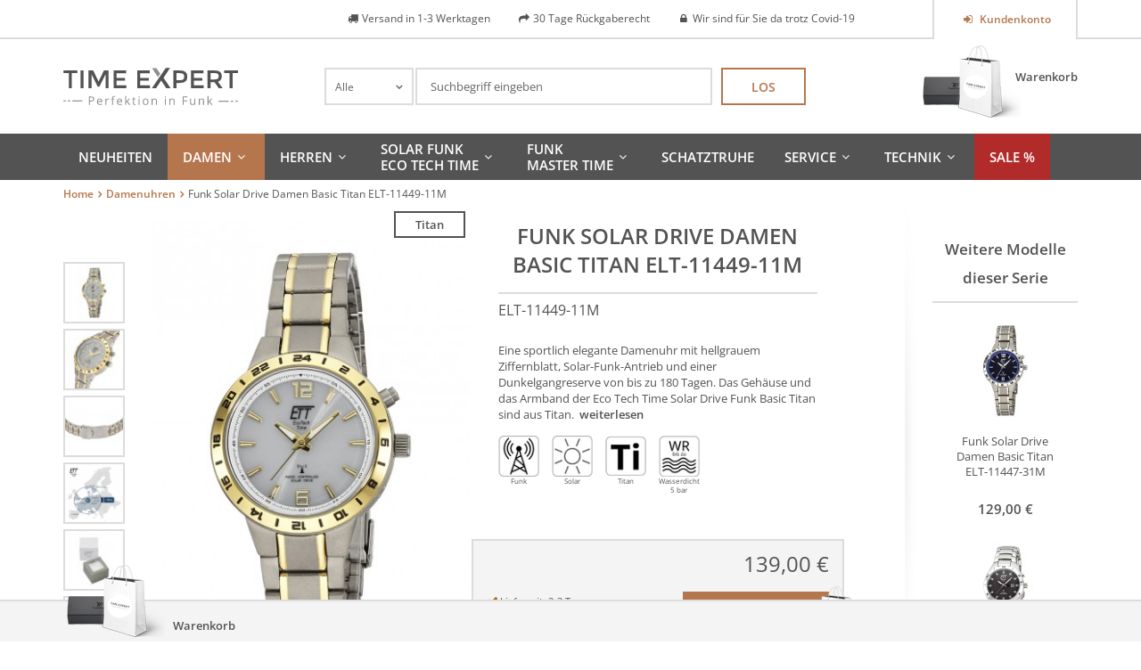

--- FILE ---
content_type: text/html; charset=UTF-8
request_url: https://www.time-expert.de/damenuhren/solar-drive-funk-damenuhr-basic-titan-elt-11449-11m.html
body_size: 22067
content:
<!DOCTYPE html>
<html xmlns="http://www.w3.org/1999/xhtml" xml:lang="de" lang="de">
    <head>
        <meta http-equiv="Content-Type" content="text/html; charset=utf-8" />
<title>ETT Damenuhr ELT-11338-52M | Time Expert</title>
<meta name="description" content="Eco Tech Time Solar Drive Funk Aquanaut II Titan Damenuhr ELT-11338-52M. Damenuhr direkt vom Hersteller. Jetzt online bestellen »" />
<meta name="keywords" content="Aquanaut II, Damenuhr, ETT, Eco Tech Time, ELT-11338-52M, Time Expert" />
<meta name="robots" content="INDEX,FOLLOW" />
<link rel="icon" href="https://www.time-expert.de/media/favicon/stores/2/favicon.png" type="image/x-icon" />
<link rel="shortcut icon" href="https://www.time-expert.de/media/favicon/stores/2/favicon.png" type="image/x-icon" />
<!--[if lt IE 7]>
<script type="text/javascript">
//<![CDATA[
    var BLANK_URL = 'https://www.time-expert.de/js/blank.html';
    var BLANK_IMG = 'https://www.time-expert.de/js/spacer.gif';
//]]>
</script>
<![endif]-->
<link rel="canonical" href="https://www.time-expert.de/solar-drive-funk-damenuhr-basic-titan-elt-11449-11m.html" />
<link rel="alternate" media="only screen and (max-width: 640px)" href="https://m.time-expert.de/damenuhren/solar-drive-funk-damenuhr-basic-titan-elt-11449-11m.html" />
<link rel="alternate" hreflang="en"  href="https://www.time-expert.de/en/damenuhren/solar-drive-funk-damenuhr-basic-titan-elt-11449-11m.html" />
<link rel="stylesheet" type="text/css" href="https://www.time-expert.de/js/calendar/calendar-win2k-1.css" />
<link rel="stylesheet" type="text/css" href="https://www.time-expert.de/skin/frontend/base/default/css/widgets.css" media="all" />
<link rel="stylesheet" type="text/css" href="https://www.time-expert.de/skin/frontend/base/default/creativestyle/css/amazonpayments.css" media="all" />
<link rel="stylesheet" type="text/css" href="https://www.time-expert.de/skin/frontend/base/default/creativestyle/css/amazonpayments-responsive-widgets.css" media="all" />
<link rel="stylesheet" type="text/css" href="https://www.time-expert.de/skin/frontend/default/bootstrap/css/lem-fontAwesome.css" media="all" />
<link rel="stylesheet" type="text/css" href="https://www.time-expert.de/skin/frontend/base/default/css/lemundo_recommendlite.css" media="all" />
<link rel="stylesheet" type="text/css" href="https://www.time-expert.de/skin/frontend/base/default/css/lemundo_tsrichsnippet.css" media="all" />
<link rel="stylesheet" type="text/css" href="https://www.time-expert.de/skin/frontend/base/default/css/validate-inline.css" media="all" />
<link rel="stylesheet" type="text/css" href="https://www.time-expert.de/skin/frontend/default/default/css/easycatalogimg.css" media="all" />
<link rel="stylesheet" type="text/css" href="https://www.time-expert.de/skin/frontend/base/default/css/vaimo/klarna/global.css" media="all" />
<link rel="stylesheet" type="text/css" href="https://www.time-expert.de/skin/frontend/default/ett/css/fonts.css" media="all" />
<link rel="stylesheet" type="text/css" href="https://www.time-expert.de/skin/frontend/default/ett/css/jquery.nouislider.css" media="all" />
<link rel="stylesheet" type="text/css" href="https://www.time-expert.de/skin/frontend/default/default/css/cloud-zoom.css" media="all" />
<link rel="stylesheet" type="text/css" href="https://www.time-expert.de/skin/frontend/base/default/css/vaimo/klarna/product.css" media="all" />
<link rel="stylesheet" type="text/css" href="https://www.time-expert.de/skin/frontend/default/ett/css/print.css" media="print" />
<link rel="stylesheet" type="text/css" href="https://www.time-expert.de/skin/frontend/default/ett/css/bootstrapCustom.css" media="screen" />
<script type="text/javascript" src="https://www.time-expert.de/js/prototype/prototype.js"></script>
<script type="text/javascript" src="https://www.time-expert.de/js/lib/ccard.js"></script>
<script type="text/javascript" src="https://www.time-expert.de/js/prototype/validation.js"></script>
<script type="text/javascript" src="https://www.time-expert.de/js/scriptaculous/builder.js"></script>
<script type="text/javascript" src="https://www.time-expert.de/js/scriptaculous/effects.js"></script>
<script type="text/javascript" src="https://www.time-expert.de/js/scriptaculous/dragdrop.js"></script>
<script type="text/javascript" src="https://www.time-expert.de/js/scriptaculous/controls.js"></script>
<script type="text/javascript" src="https://www.time-expert.de/js/scriptaculous/slider.js"></script>
<script type="text/javascript" src="https://www.time-expert.de/js/varien/js.js"></script>
<script type="text/javascript" src="https://www.time-expert.de/js/varien/form.js"></script>
<script type="text/javascript" src="https://www.time-expert.de/js/mage/translate.js"></script>
<script type="text/javascript" src="https://www.time-expert.de/js/mage/cookies.js"></script>
<script type="text/javascript" src="https://www.time-expert.de/js/prototype/tooltip.js"></script>
<script type="text/javascript" src="https://www.time-expert.de/js/ecomdev/varnish.js"></script>
<script type="text/javascript" src="https://www.time-expert.de/js/lemundo/jquery.min.1.10.1.js"></script>
<script type="text/javascript" src="https://www.time-expert.de/js/lemundo/jquery-no-conflict.js"></script>
<script type="text/javascript" src="https://www.time-expert.de/js/magestore/bannerslider/lightbox.js"></script>
<script type="text/javascript" src="https://www.time-expert.de/js/mirasvit/code/menu/dropdown.js"></script>
<script type="text/javascript" src="https://www.time-expert.de/js/mirasvit/core/jquery.min.js"></script>
<script type="text/javascript" src="https://www.time-expert.de/js/mirasvit/core/underscore.js"></script>
<script type="text/javascript" src="https://www.time-expert.de/js/mirasvit/core/backbone.js"></script>
<script type="text/javascript" src="https://www.time-expert.de/js/mirasvit/code/searchautocomplete/form.js"></script>
<script type="text/javascript" src="https://www.time-expert.de/js/mirasvit/code/searchautocomplete/autocomplete.js"></script>
<script type="text/javascript" src="https://www.time-expert.de/js/mage/captcha.js"></script>
<script type="text/javascript" src="https://www.time-expert.de/js/varien/product.js"></script>
<script type="text/javascript" src="https://www.time-expert.de/js/varien/product_options.js"></script>
<script type="text/javascript" src="https://www.time-expert.de/js/varien/configurable.js"></script>
<script type="text/javascript" src="https://www.time-expert.de/js/calendar/calendar.js"></script>
<script type="text/javascript" src="https://www.time-expert.de/js/calendar/calendar-setup.js"></script>
<script type="text/javascript" src="https://www.time-expert.de/skin/frontend/base/default/lemundo/ajaxcompare/js/ajax.js"></script>
<script type="text/javascript" src="https://www.time-expert.de/skin/frontend/base/default/lemundo/ajaxcontacts/js/ajax.js"></script>
<script type="text/javascript" src="https://www.time-expert.de/skin/frontend/base/default/lemundo/ajaxwishlist/ajaxwishlist.js"></script>
<script type="text/javascript" src="https://www.time-expert.de/skin/frontend/default/ett/js/chosen.jquery.min.js"></script>
<script type="text/javascript" src="https://www.time-expert.de/skin/frontend/default/ett/js/jquery.nouislider.min.js"></script>
<script type="text/javascript" src="https://www.time-expert.de/skin/frontend/default/ett/js/owl.carousel.js"></script>
<script type="text/javascript" src="https://www.time-expert.de/skin/frontend/default/ett/js/cloud-zoom.1.0.2.min.js"></script>
<script type="text/javascript" src="https://www.time-expert.de/skin/frontend/default/ett/js/script.js" name="xxlast"></script>
<!--[if lt IE 8]>
<link rel="stylesheet" type="text/css" href="https://www.time-expert.de/skin/frontend/default/default/css/styles-ie.css" media="all" />
<![endif]-->
<!--[if lt IE 7]>
<script type="text/javascript" src="https://www.time-expert.de/js/lib/ds-sleight.js"></script>
<script type="text/javascript" src="https://www.time-expert.de/skin/frontend/base/default/js/ie6.js"></script>
<![endif]-->
<!--[if lte IE 8]>
<link rel="stylesheet" type="text/css" href="https://www.time-expert.de/skin/frontend/default/bootstrap/css/bootstrap-ie8.css" media="screen" />
<![endif]-->

<script type="text/javascript">
//<![CDATA[
Mage.Cookies.path     = '/';
Mage.Cookies.domain   = '.www.time-expert.de';
//]]>
</script>

<script type="text/javascript">
//<![CDATA[
optionalZipCountries = ["IE","PA","HK","MO"];
//]]>
</script>
 
<script type="text/javascript">
    window.storeUrl = 'https://www.time-expert.de/';

    // 161102-TU[MP] localstorage expiration config
    var lskeConfig = {"lske_enabled":"0"};
    // 161102 END
</script>
        <!-- Google Analytics -->
    <script type="text/javascript">
        var gaUaId = '',
            gaUaDisableKey = 'ga-disable-' + gaUaId;

        if (document.cookie.indexOf(gaUaDisableKey + '=true') > -1) {
            window[gaUaDisableKey] = true;
        }

        function gaOptout() {
            document.cookie = gaUaDisableKey + '=true; expires=Thu, 31 Dec 2099 23:59:59 UTC; path=/';
            window[gaUaDisableKey] = true;
        }
    </script>
    <script>
        (function(i,s,o,g,r,a,m){i['GoogleAnalyticsObject']=r;i[r]=i[r]||function(){
            (i[r].q=i[r].q||[]).push(arguments)},i[r].l=1*new Date();a=s.createElement(o),
            m=s.getElementsByTagName(o)[0];a.async=1;a.setAttribute('class',"cmplazyload");a.setAttribute('type',"text/plain");a.setAttribute('data-cmp-src',g);a.setAttribute('data-cmp-vendor','s26');m.parentNode.insertBefore(a,m)
        })(window,document,'script','//www.google-analytics.com/analytics.js','ga');
        ga('create', 'UA-19722388-2','auto');
        
                    ga('set', 'anonymizeIp', true);
                                        ga('require', 'displayfeatures');
                            ga('send', 'pageview', '/damenuhren/solar-drive-funk-damenuhr-basic-titan-elt-11449-11m.html');
        
    </script>
        <!-- End Google Analytics -->
<meta id="viewport" name="viewport" content="width=device-width, initial-scale=1.0, minimum-scale=1.0, maximum-scale=1.0" /><link rel="stylesheet" type="text/css" href="https://www.time-expert.de/skin/frontend/default/ett/css/styles.css" media="all" /><script type="text/javascript">//<!--
    var recentlyViewedStorage = new EcomDev.Storage('lemundo_local_recently_viewed');
    var recentlyViewedProducts = recentlyViewedStorage.getValue('products');
    
    if(!recentlyViewedProducts) {
        recentlyViewedProducts = [];
    } else {
        for(var i=0,len=recentlyViewedProducts.length; i < len; i++) {
            if (recentlyViewedProducts[i]['id'] === '956') {
                recentlyViewedProducts.splice(i, 1);
                break;
            }
        }
        if(recentlyViewedProducts.length >= 5) {
            recentlyViewedProducts.shift();
        }
    }
    
    var currRecentlyViewedProduct = {};
    currRecentlyViewedProduct.id = '956';
    currRecentlyViewedProduct.url = 'https://www.time-expert.de/solar-drive-funk-damenuhr-basic-titan-elt-11449-11m.html';
    currRecentlyViewedProduct.name = 'Funk Solar Drive Damen Basic Titan ELT-11449-11M';
    currRecentlyViewedProduct.image = 'https://www.time-expert.de/media/catalog/product/cache/2/image/265x/9df78eab33525d08d6e5fb8d27136e95/e/l/elt-11449-11m_001.jpg';
    currRecentlyViewedProduct.basePrice = '';
    currRecentlyViewedProduct.cartUrl = '';
    currRecentlyViewedProduct.priceHtml = '<div class="price-box">                                                                                                                                                                                    <span class="regular-price" id="product-price-956"   itemprop="price" content="139.00 ">                        <span class="price">139,00 €</span>                    </span>                                            </div>';
    currRecentlyViewedProduct.additionalInfo = '';
    recentlyViewedProducts.push(currRecentlyViewedProduct);
    
    recentlyViewedStorage.setValue('products', recentlyViewedProducts);
    
//--></script>
<script type="text/javascript">//<![CDATA[
        var Translator = new Translate({"HTML tags are not allowed":"HTML-Tags sind nicht erlaubt","Please select an option.":"Bitte w\u00e4hlen Sie eine Option.","This is a required field.":"Dies ist ein Pflichtfeld.","Please enter a valid number in this field.":"Bitte geben Sie eine g\u00fcltige Nummer in dieses Feld ein.","The value is not within the specified range.":"Der Wert ist nicht innerhalb des erlaubten Bereichs.","Please use numbers only in this field. Please avoid spaces or other characters such as dots or commas.":"Bitte nur Ziffern in diesem Feld verwenden. Vermeiden Sie Leerzeichen oder andere Zeichen (z. B. Punkt oder Komma).","Please use letters only (a-z or A-Z) in this field.":"Bitte nur Buchstaben (a-z oder A-Z) in diesem Feld verwenden.","Please use only letters (a-z), numbers (0-9) or underscore(_) in this field, first character should be a letter.":"Bitte nur Buchstaben (a-z), Ziffern (0-9) oder Unterstriche (_) in diesem Feld verwenden, das erste Zeichen muss ein Buchstabe sein.","Please use only letters (a-z or A-Z) or numbers (0-9) only in this field. No spaces or other characters are allowed.":"Bitte nur Buchstaben (a-z oder A-Z) oder Ziffern (0-9) in diesem Feld verwenden. Leerzeichen oder andere Zeichen sind nicht erlaubt.","Please use only letters (a-z or A-Z) or numbers (0-9) or spaces and # only in this field.":"Bitte nur Buchstaben (a-z oder A-Z), Ziffern (0-9), Leerzeichen oder # f\u00fcr dieses Feld verwenden.","Please enter a valid phone number. For example (123) 456-7890 or 123-456-7890.":"Bitte geben Sie eine g\u00fcltige Telefonnummer ein. Zum Beispiel (123) 456-7890 oder 123-456-7890.","Please enter a valid fax number. For example (123) 456-7890 or 123-456-7890.":"Bitte tragen Sie eine g\u00fcltige Faxnummer ein. Zum Beispiel (123) 456-7890 oder 123-456-7890.","Please enter a valid date.":"Bitte geben Sie ein g\u00fcltiges Datum ein.","The From Date value should be less than or equal to the To Date value.":"Das Startdatum sollte vor dem oder am Enddatum liegen.","Please enter a valid email address. For example johndoe@domain.com.":"Bitte geben Sie eine g\u00fcltige E-Mail Adresse ein. Zum Beispiel johndoe@domain.de.","Please use only visible characters and spaces.":"Bitte nur sichtbare Zeichen verwenden.","Please make sure your passwords match.":"Bitte stellen Sie sicher, dass die beiden Passworte identisch sind.","Please enter a valid URL. Protocol is required (http:\/\/, https:\/\/ or ftp:\/\/)":"Bitte geben Sie eine g\u00fcltige URL ein. M\u00f6gliche Protokolle (http:\/\/, https:\/\/ or ftp:\/\/)","Please enter a valid URL. For example http:\/\/www.example.com or www.example.com":"Bitte geben Sie eine g\u00fcltige URL ein. Zum Beispiel http:\/\/www.beispiel.de oder www.beispiel.de","Please enter a valid URL Key. For example \"example-page\", \"example-page.html\" or \"anotherlevel\/example-page\".":"Bitte geben Sie einen g\u00fcltigen URL-Bezeichner ein. Zum Beispiel \"beispiel-seite\", \"beispiel-seite.html\" or \"unterverzeichnis\/beispiel-seite\".","Please enter a valid XML-identifier. For example something_1, block5, id-4.":"Bitte geben Sie einen g\u00fcltigen XML-Identifizierer an. Zum Beispiel irgendetwas_1, block5, id-4.","Please enter a valid social security number. For example 123-45-6789.":"Bitte geben Sie eine g\u00fcltige Sozialversicherungsnummer ein. Zum Beispiel 123-45-6789.","Please enter a valid zip code. For example 90602 or 90602-1234.":"Bitte geben Sie eine g\u00fcltige Postleitzahl ein. Zum Beispiel 21335.","Please enter a valid zip code.":"Bitte geben Sie eine g\u00fcltige Postleitzahl ein.","Please use this date format: dd\/mm\/yyyy. For example 17\/03\/2006 for the 17th of March, 2006.":"Bitte verwenden Sie dieses Datumsformat: tt\/mm\/jjjj. Zum Beispiel 17\/03\/2006 f\u00fcr den 17. M\u00e4rz 2006.","Please enter a valid $ amount. For example $100.00.":"Bitte geben Sie einen g\u00fcltigen Betrag ein. Zum Beispiel 100,00 \u20ac.","Please select one of the above options.":"Bitte w\u00e4hlen Sie eine der oberen Optionen.","Please select one of the options.":"Bitte w\u00e4hlen Sie eine der Optionen.","Please select State\/Province.":"Bitte Land\/Bundesland w\u00e4hlen.","Please enter a number greater than 0 in this field.":"Bitte geben Sie eine Zahl gr\u00f6\u00dfer 0 in dieses Feld ein.","Please enter a number 0 or greater in this field.":"Bitte tragen Sie eine Zahl gr\u00f6\u00dfer\/gleich 0 in dieses Feld ein.","Please enter a valid credit card number.":"Bitte geben Sie eine g\u00fcltige Kreditkartennummer ein.","Credit card number does not match credit card type.":"Kreditkartennummer entspricht nicht Kreditkartentyp.","Card type does not match credit card number.":"Kreditkartenart entspricht nicht der angegeben Kreditkartennummer.","Incorrect credit card expiration date.":"Falsches Kreditkarten Ablaufdatum.","Please enter a valid credit card verification number.":"Bitte tragen Sie eine g\u00fcltige Kreditkarten-Pr\u00fcfnummer ein.","Please use only letters (a-z or A-Z), numbers (0-9) or underscore(_) in this field, first character should be a letter.":"Bitte nur Buchstaben (a-z oder A-Z), Ziffern (0-9) oder Unterstriche (_) in diesem Feld verwenden, das erste Zeichen muss ein Buchstabe sein.","Please input a valid CSS-length. For example 100px or 77pt or 20em or .5ex or 50%.":"Bitte geben Sie eine g\u00fcltige CSS-L\u00e4nge an. Beispielsweise 100px, 77pt, 20em, .5ex oder 50%.","Text length does not satisfy specified text range.":"Text L\u00e4nge entspricht nicht der gesetzten Bereichs.","Please enter a number lower than 100.":"Bitte tragen Sie keine Zahl gr\u00f6\u00dfer\/gleich 100 in dieses Feld ein.","Please select a file":"Bitte w\u00e4hlen Sie eine Datei","Please enter issue number or start date for switch\/solo card type.":"Bitte geben Sie eine Vorgangsnummer oder ein Startdatum switch\/solo Karten an.","Please wait, loading...":"Bitte warten, wird geladen\u2026","This date is a required value.":"Das Datum ist eine ben\u00f6tigte Angabe.","Please enter a valid day (1-%d).":"Bitte geben Sie einen g\u00fcltigen Tag (1-%d) an.","Please enter a valid month (1-12).":"Bitte geben Sie einen g\u00fcltigen Monat (1-12) an.","Please enter a valid year (1900-%d).":"Bitte geben Sie ein g\u00fcltiges Jahr (1900-%d) an.","Please enter a valid full date":"Bitte geben Sie eine vollst\u00e4ndiges, g\u00fcltiges Datum an","Please enter a valid date between %s and %s":"Bitte geben Sie ein g\u00fcltiges Datum zwischen dem %s und %s an","Please enter a valid date equal to or greater than %s":"Bitte geben Sie ein g\u00fcltiges Datum am oder nach dem %s an","Please enter a valid date less than or equal to %s":"Bitte geben Sie ein g\u00fcltiges Datum am oder vor dem %s an","Complete":"Vollst\u00e4ndig","Add Products":"Artikel hinzuf\u00fcgen","Please choose to register or to checkout as a guest":"Bitte registrieren Sie sich, oder gehen Sie als Gast zur Kasse","Your order cannot be completed at this time as there is no shipping methods available for it. Please make necessary changes in your shipping address.":"Ihre Bestellung kann momentan nicht abgeschlossen werden, da keine Versandarten daf\u00fcr verf\u00fcgbar sind.","Please specify shipping method.":"Bitte bestimmen Sie die Versandart.","Your order cannot be completed at this time as there is no payment methods available for it.":"Ihre Bestellung kann momentan nicht abgeschlossen werden, da keine Bezahlmethoden daf\u00fcr verf\u00fcgbar sind.","Please specify payment method.":"Bitte bestimmen Sie die Bezahlmethode.","Add to Cart":"In den Warenkorb","In Stock":"Auf Lager","Out of Stock":"Nicht auf Lager"});
        //]]></script><style type="text/css">


#nav {line-height: 18px;}

#nav li.level0 {
    display: inline-block;
    vertical-align: middle; 
}


#nav li.level0 > a {display:flex;
min-height: 52px;
align-items:center;
}

div.page div.footer-container footer#footer div.hotline {
font-size: 12px;
}body:after {display:none;}
</style>


<meta name="msvalidate.01" content="6DAB9677A591EAE0225499EF42B0721F" />

<script>window.gdprAppliesGlobally=true;if(!("cmp_id" in window)){window.cmp_id=27462}if(!("cmp_params" in window)){window.cmp_params=""}if(!("cmp_host" in window)){window.cmp_host="c.delivery.consentmanager.net"}if(!("cmp_cdn" in window)){window.cmp_cdn="cdn.consentmanager.net"}if(!("cmp_cdn" in window)){window.cmp_proto="https:"}window.cmp_getsupportedLangs=function(){var b=["DE","EN","FR","IT","NO","DA","FI","ES","PT","RO","BG","ET","EL","GA","HR","LV","LT","MT","NL","PL","SV","SK","SL","CS","HU","RU","SR","ZH","TR","UK","AR","BS"];if("cmp_customlanguages" in window){for(var a=0;a<window.cmp_customlanguages.length;a++){b.push(window.cmp_customlanguages[a].l.toUpperCase())}}return b};window.cmp_getRTLLangs=function(){return["AR"]};window.cmp_getlang=function(j){if(typeof(j)!="boolean"){j=true}if(j&&typeof(cmp_getlang.usedlang)=="string"&&cmp_getlang.usedlang!==""){return cmp_getlang.usedlang}var g=window.cmp_getsupportedLangs();var c=[];var f=location.hash;var e=location.search;var a="languages" in navigator?navigator.languages:[];if(f.indexOf("cmplang=")!=-1){c.push(f.substr(f.indexOf("cmplang=")+8,2).toUpperCase())}else{if(e.indexOf("cmplang=")!=-1){c.push(e.substr(e.indexOf("cmplang=")+8,2).toUpperCase())}else{if("cmp_setlang" in window&&window.cmp_setlang!=""){c.push(window.cmp_setlang.toUpperCase())}else{if(a.length>0){for(var d=0;d<a.length;d++){c.push(a[d])}}}}}if("language" in navigator){c.push(navigator.language)}if("userLanguage" in navigator){c.push(navigator.userLanguage)}var h="";for(var d=0;d<c.length;d++){var b=c[d].toUpperCase();if(g.indexOf(b)!=-1){h=b;break}if(b.indexOf("-")!=-1){b=b.substr(0,2)}if(g.indexOf(b)!=-1){h=b;break}}if(h==""&&typeof(cmp_getlang.defaultlang)=="string"&&cmp_getlang.defaultlang!==""){return cmp_getlang.defaultlang}else{if(h==""){h="EN"}}h=h.toUpperCase();return h};(function(){var n=document;var o=window;var f="";var b="_en";if("cmp_getlang" in o){f=o.cmp_getlang().toLowerCase();if("cmp_customlanguages" in o){for(var h=0;h<o.cmp_customlanguages.length;h++){if(o.cmp_customlanguages[h].l.toUpperCase()==f.toUpperCase()){f="en";break}}}b="_"+f}function g(d){var i="";d+="=";var e=d.length;if(location.hash.indexOf(d)!=-1){i=location.hash.substr(location.hash.indexOf(d)+e,9999)}else{if(location.search.indexOf(d)!=-1){i=location.search.substr(location.search.indexOf(d)+e,9999)}}if(i.indexOf("&")!=-1){i=i.substr(0,i.indexOf("&"))}return i}var j=("cmp_proto" in o)?o.cmp_proto:"https:";var k=("cmp_ref" in o)?o.cmp_ref:location.href;var p=n.createElement("script");p.setAttribute("data-cmp-ab","1");var c=g("cmpdesign");var a=g("cmpregulationkey");p.src=j+"//"+o.cmp_host+"/delivery/cmp.php?id="+o.cmp_id+"&h="+encodeURIComponent(k)+(c!=""?"&cmpdesign="+encodeURIComponent(c):"")+(a!=""?"&cmpregulationkey="+encodeURIComponent(a):"")+("cmp_params" in o?"&"+o.cmp_params:"")+(n.cookie.length>0?"&__cmpfcc=1":"")+"&l="+f.toLowerCase()+"&o="+(new Date()).getTime();p.type="text/javascript";p.async=true;if(n.currentScript){n.currentScript.parentElement.appendChild(p)}else{if(n.body){n.body.appendChild(p)}else{var m=n.getElementsByTagName("body");if(m.length==0){m=n.getElementsByTagName("div")}if(m.length==0){m=n.getElementsByTagName("span")}if(m.length==0){m=n.getElementsByTagName("ins")}if(m.length==0){m=n.getElementsByTagName("script")}if(m.length==0){m=n.getElementsByTagName("head")}if(m.length>0){m[0].appendChild(p)}}}var p=n.createElement("script");p.src=j+"//"+o.cmp_cdn+"/delivery/js/cmp"+b+".min.js";p.type="text/javascript";p.setAttribute("data-cmp-ab","1");p.async=true;if(n.currentScript){n.currentScript.parentElement.appendChild(p)}else{if(n.body){n.body.appendChild(p)}else{var m=n.getElementsByTagName("body");if(m.length==0){m=n.getElementsByTagName("div")}if(m.length==0){m=n.getElementsByTagName("span")}if(m.length==0){m=n.getElementsByTagName("ins")}if(m.length==0){m=n.getElementsByTagName("script")}if(m.length==0){m=n.getElementsByTagName("head")}if(m.length>0){m[0].appendChild(p)}}}})();window.cmp_addFrame=function(b){if(!window.frames[b]){if(document.body){var a=document.createElement("iframe");a.style.cssText="display:none";a.name=b;document.body.appendChild(a)}else{window.setTimeout(window.cmp_addFrame,10,b)}}};window.cmp_rc=function(h){var b=document.cookie;var f="";var d=0;while(b!=""&&d<100){d++;while(b.substr(0,1)==" "){b=b.substr(1,b.length)}var g=b.substring(0,b.indexOf("="));if(b.indexOf(";")!=-1){var c=b.substring(b.indexOf("=")+1,b.indexOf(";"))}else{var c=b.substr(b.indexOf("=")+1,b.length)}if(h==g){f=c}var e=b.indexOf(";")+1;if(e==0){e=b.length}b=b.substring(e,b.length)}return(f)};window.cmp_stub=function(){var a=arguments;__cmapi.a=__cmapi.a||[];if(!a.length){return __cmapi.a}else{if(a[0]==="ping"){if(a[1]===2){a[2]({gdprApplies:gdprAppliesGlobally,cmpLoaded:false,cmpStatus:"stub",displayStatus:"hidden",apiVersion:"2.0",cmpId:31},true)}else{a[2]({gdprAppliesGlobally:gdprAppliesGlobally,cmpLoaded:false},true)}}else{if(a[0]==="getUSPData"){a[2]({version:1,uspString:window.cmp_rc("")},true)}else{if(a[0]==="getTCData"){__cmapi.a.push([].slice.apply(a))}else{if(a[0]==="addEventListener"||a[0]==="removeEventListener"){__cmapi.a.push([].slice.apply(a))}else{if(a.length==4&&a[3]===false){a[2]({},false)}else{__cmapi.a.push([].slice.apply(a))}}}}}}};window.cmp_msghandler=function(d){var a=typeof d.data==="string";try{var c=a?JSON.parse(d.data):d.data}catch(f){var c=null}if(typeof(c)==="object"&&c!==null&&"__cmpCall" in c){var b=c.__cmpCall;window.__cmp(b.command,b.parameter,function(h,g){var e={__cmpReturn:{returnValue:h,success:g,callId:b.callId}};d.source.postMessage(a?JSON.stringify(e):e,"*")})}if(typeof(c)==="object"&&c!==null&&"__cmapiCall" in c){var b=c.__cmapiCall;window.__cmapi(b.command,b.parameter,function(h,g){var e={__cmapiReturn:{returnValue:h,success:g,callId:b.callId}};d.source.postMessage(a?JSON.stringify(e):e,"*")})}if(typeof(c)==="object"&&c!==null&&"__uspapiCall" in c){var b=c.__uspapiCall;window.__uspapi(b.command,b.version,function(h,g){var e={__uspapiReturn:{returnValue:h,success:g,callId:b.callId}};d.source.postMessage(a?JSON.stringify(e):e,"*")})}if(typeof(c)==="object"&&c!==null&&"__tcfapiCall" in c){var b=c.__tcfapiCall;window.__tcfapi(b.command,b.version,function(h,g){var e={__tcfapiReturn:{returnValue:h,success:g,callId:b.callId}};d.source.postMessage(a?JSON.stringify(e):e,"*")},b.parameter)}};window.cmp_setStub=function(a){if(!(a in window)||(typeof(window[a])!=="function"&&typeof(window[a])!=="object"&&(typeof(window[a])==="undefined"||window[a]!==null))){window[a]=window.cmp_stub;window[a].msgHandler=window.cmp_msghandler;window.addEventListener("message",window.cmp_msghandler,false)}};window.cmp_addFrame("__cmapiLocator");window.cmp_addFrame("__cmpLocator");window.cmp_addFrame("__uspapiLocator");window.cmp_addFrame("__tcfapiLocator");window.cmp_setStub("__cmapi");window.cmp_setStub("__cmp");window.cmp_setStub("__tcfapi");window.cmp_setStub("__uspapi");</script><!--[if lte IE 9]>
    <script src="//html5shiv.googlecode.com/svn/trunk/html5.js"></script>
    <link rel="stylesheet" type="text/css" href="https://www.time-expert.de/skin/frontend/default/ett/css/ie9.css">
<![endif]-->
    </head>
    <body class="catalog-product-view catalog-product-view product-solar-drive-funk-damenuhr-basic-titan-elt-11449-11m categorypath-damenuhren-html category-damenuhren">
        <script type="text/javascript">
    window.currentPage = {"handle":null,"category":"26","product":"956"};
    EcomDev.Varnish.AjaxBlock.url = '/varnish/ajax/reload/';
</script>
    <script>
        /* <![CDATA[ */
        dataLayer = [];
        /* ]]> */
    </script>
    <!-- Google Tag Manager -->
<script>(function(w,d,s,l,i){w[l]=w[l]||[];w[l].push({'gtm.start':
new Date().getTime(),event:'gtm.js'});var f=d.getElementsByTagName(s)[0],
j=d.createElement(s),dl=l!='dataLayer'?'&l='+l:'';j.async=true;j.setAttribute('data-cmp-src','https://www.googletagmanager.com/gtm.js?id='+i+dl);j.setAttribute('class',"cmplazyload");
j.setAttribute('type',"text/plain");j.setAttribute('data-cmp-vendor','s135');f.parentNode.insertBefore(j,f);
})(window,document,'script','dataLayer','GTM-M8P4GWR');</script>
<!-- End Google Tag Manager -->
<!-- Google Tag Manager (noscript) -->
<noscript><iframe src="about:blank" data-cmp-src="https://www.googletagmanager.com/ns.html?id=GTM-M8P4GWR" class="cmplazyload" data-cmp-vendor="s135"
height="0" width="0" style="display:none;visibility:hidden"></iframe></noscript>
<!-- End Google Tag Manager (noscript) -->    <div
        id="widgetTrustedShop"
                >
        <a href="https://www.trustedshops.de/bewertung/info_X70C1223A9C05F60CDE9B57529036B9F7.html"
           target="_blank">
                    <p class="title">
                Trusted Shops            </p>
            <p class="subtitle">
                Kundenbewertungen            </p>
            <div class="stars">
                <div class="colored" style="width: 0%;"></div>
            </div>
            <p class="rating-text">
                Sehr gut            </p>
            <p class="rating">
                <span class="value">
                                    </span>
                /
                <span class="max">5.00</span>
                <meta content = "1">
            </p>
                        <div class="columns-2">
                <p class="date col-1">
                    Stand<br />
                                    </p>
                <div class="counter col-2">
                                        Bewert.                    <span class="more">more</span>
                </div>
            </div>
                </a>
    </div>

        <div id="top" class="wrapper">
                <noscript>
        <div class="global-site-notice noscript">
            <div class="notice-inner">
                <p>
                    <strong>JavaScript scheint in Ihrem Browser deaktiviert zu sein.</strong><br/>
                    Sie müssen JavaScript in Ihrem Browser aktivieren, um alle Funktionen in diesem Shop nutzen zu können.                </p>
            </div>
        </div>
    </noscript>
            <div class="page">
                
<div class="header-container">
    <div class="top-row">
        <div class="container">
            <div class="row">
                <div class="col-sm-2 col-xs-6">
                                    </div>
                <div class="col-md-2 col-sm-3 col-sm-offset-7 col-md-offset-0 pull-right col-xs-6">
                        <div class="clearfix"></div>
    <nav id="nav-topLinks" class="nav-container nav">
        <ul>
                                                <li>
                                                    <a class="btn icon login" 
                               href="https://www.time-expert.de/customer/account/" 
                               title="Kundenkonto">
                                    Kundenkonto                             </a>
                                            </li>
                                    </ul>
    </nav>
                </div>
                <div class="col-sm-8 hidden-sm hidden-xs col-usp">
                    <div><ul class="usp">
    <li>Versand in 1-3 Werktagen</li>    <li>30 Tage Rückgaberecht</li>    <li>Wir sind für Sie da trotz Covid-19</li>            </ul></div>                </div>
            </div>
        </div>
    </div>
            <div class="container">
                <header id="header" class="row">
            <div class="col-md-3 col-xs-6">
                                    <a href="https://www.time-expert.de/" title="Time Expert" class="logo"><strong>Time Expert</strong><img src="https://www.time-expert.de/skin/frontend/default/ett/images/time-expert.svg" alt="Time Expert" /></a>
                            </div>
            <div class="col-md-3  col-xs-6 cart pull-right">
                        <div class="block block-mini-cart">
        <div class="block-title">
            <a title="Zum Warenkorb" 
               class="btn"
               href="https://www.time-expert.de/checkout/cart/">
                                                                        Warenkorb                                                        </a>
                    </div>
                    </div>
            </div>
            <div class="col-md-6">
                <form class="searchautocomplete UI-SEARCHAUTOCOMPLETE" action="https://www.time-expert.de/catalogsearch/result/" method="get"
    data-tip="Suchbegriff eingeben"
    data-url="//www.time-expert.de/searchautocomplete/ajax/get/"
    data-minchars="2"
    data-delay="100">

    <label for="search">Suche</label>
    <div class="nav">

                <div class="nav-search-in">
            <span class="category-fake UI-CATEGORY-TEXT">Alle</span>
            <span class="nav-down-arrow"></span>
            <select name="cat" class="category UI-CATEGORY">
                <option value="0">Alle</option>
                                <option value="26" >
                    Damenuhren                </option>
                                <option value="27" >
                    Herrenuhren                </option>
                                <option value="28" >
                    Sale                </option>
                                <option value="29" >
                    Damen Solaruhren                </option>
                                <option value="30" >
                    Damen Solar Funkuhren                </option>
                                <option value="31" >
                    Damen Funkuhren                </option>
                                <option value="32" >
                    Damen Hybriduhren                </option>
                                <option value="33" >
                    Damen Automatikuhren                </option>
                                <option value="34" >
                    Herren Solaruhren                </option>
                                <option value="35" >
                    Herren Solar Funkuhren                </option>
                                <option value="36" >
                    Herren Funkuhren                </option>
                                <option value="37" >
                    Herren Hybriduhren                </option>
                                <option value="38" >
                    Herren Automatikuhren                </option>
                                <option value="40" >
                    Solaruhren                </option>
                                <option value="41" >
                    Funkuhren                </option>
                                <option value="42" >
                    Solar Funkuhren                </option>
                                <option value="43" >
                    Uhrenzubehör                </option>
                                <option value="44" >
                    Hybrid / Kinetikuhren                </option>
                            </select>
        </div>
        
        <div class="nav-input UI-NAV-INPUT">
            <input class="input-text UI-SEARCH" type="text" autocomplete="off" name="q" value="" maxlength="128" />
        </div>

        <div class="searchautocomplete-loader UI-LOADER" style="display:none;"></div>

    </div>
    <div class="nav-submit-button">
        <button type="submit" title="Los" class="button">Los</button>
    </div>
    <div style="display:none" class="searchautocomplete-placeholder UI-PLACEHOLDER"></div>
</form>            </div>
        </header>
                </div>
    </div>
<div class="navbar">
    <div class="container">
        <div class="nav-container">
<ul id="nav" class="menu-default store-2 menu-mainmenu">
<li  data-toggle="lem-menu-dropdown" class="level0 nav-1  level-top   first">
    <a href="https://www.time-expert.de/alle-armbanduhren/neue-funkuhren.html" class="level-top " style="">
        <span style="">Neuheiten</span>
    </a>

    
    </li><li  data-toggle="lem-menu-dropdown" class="level0 nav-1 parent level-top  ">
    <a href="https://www.time-expert.de/damenuhren.html" class="level-top damen" style="">
        <span style="">Damen</span>
    </a>

            <ul class="level0 rows ">
                    <li style="">
        <ul>
                    <li class="columns columns-5" style="">
        <ul>
            <li class="column " style="">
    <ul>
                <li class="text" style="">
    Kategorien</li><li  class="level4 nav-5    ">
    <a href="https://www.time-expert.de/damenuhren/funkuhren.html" class=" " style="">
        <span style="">Funkuhren</span>
    </a>

    
    </li><li  class="level4 nav-5    ">
    <a href="https://www.time-expert.de/damenuhren/solar-funkuhren.html" class=" " style="">
        <span style="">Solar Funkuhren</span>
    </a>

    
    </li><li  class="level4 nav-5    ">
    <a href="https://www.time-expert.de/damenuhren/solaruhren.html" class=" " style="">
        <span style="">Solaruhren</span>
    </a>

    
    </li><li  class="level4 nav-5    ">
    <a href="https://www.time-expert.de/mt-master-time-uhren/sprechende-uhr.html" class=" " style="">
        <span style="">Sprechende Uhr</span>
    </a>

    
    </li><li  class="level4 nav-5    ">
    <a href="https://www.time-expert.de/uhrenzubehoer.html" class=" all-watches" style="">
        <span style="">Uhrenzubehör</span>
    </a>

    
    </li><li class="text" style="">
    <div class="bottom-navi-link-wrapper">
<div class="navi-link-col"><span class="widget widget-category-link-inline"><a href="https://www.time-expert.de/damenuhren.html?___store=timeexpert" title="Alle Damenuhren"><span>Alle Damenuhren</span></a></span>
</div>
</li>    </ul>
</li><li class="column " style="">
    <ul>
                <li class="text" style="">
    Gehäuse Material</li><li  class="level4 nav-5    ">
    <a href="/damenuhren.html?gehaeuse_material=41" class=" " style="">
        <span style="">Edelstahl</span>
    </a>

    
    </li><li  class="level4 nav-5    ">
    <a href="/damenuhren.html?gehaeuse_material=43" class=" " style="">
        <span style="">Titan</span>
    </a>

    
    </li><li  class="level4 nav-5     last">
    <a href="/damenuhren.html?gehaeuse_material=447" class=" " style="">
        <span style="">Holz</span>
    </a>

    
    </li>    </ul>
</li><li class="column " style="">
    <ul>
                <li class="text" style="">
    Marken</li>    <a href="/damenuhren.html?manufacturer=39">
        <img class="image" src="https://www.time-expert.de/media/menu/ett-menu-1_2.png" style="">
    </a>
    <a href="/damenuhren.html?manufacturer=38">
        <img class="image" src="https://www.time-expert.de/media/menu/mt-menu-1_2.png" style="">
    </a>
    </ul>
</li><li class="column " style="">
    <ul>
                <li class="text" style="">
    
<div class="menu-product herren new">
    <div class="product">
        <div class="img-container">
            <a href="https://www.time-expert.de/damenuhren/eco-tech-time-solar-drive-funk-gobi-damenuhr-els-11590-12m.html" title="" class="product-image">
                <img src="https://www.time-expert.de/media/catalog/product/cache/2/small_image/271x192/9df78eab33525d08d6e5fb8d27136e95/e/l/els-115690-12m_001.jpg" width="271" height="192" alt=""/>
                            </a>
        </div>
        <div class="product-name">
            <a href="https://www.time-expert.de/damenuhren/eco-tech-time-solar-drive-funk-gobi-damenuhr-els-11590-12m.html" title="Funk Solar Drive Damen Gobi Edelstahl ELS-11590-12M">Funk Solar Drive Damen Gobi Edelstahl ELS-11590-12M</a>
        </div>
                    <div class="price-box">
                                                                                                                                                                                    <span class="regular-price" id="product-price-1272"   content="119.00 ">
                        <span class="price">119,00 €</span>                    </span>
                                    
        </div>            </div>
</div>

</li>    </ul>
</li>        </ul>
    </li>
            </ul>
    </li>
            </ul>
    
    </li><li  data-toggle="lem-menu-dropdown" class="level0 nav-1 parent level-top  ">
    <a href="https://www.time-expert.de/herrenuhren.html" class="level-top herren" style="">
        <span style="">Herren</span>
    </a>

            <ul class="level0 rows ">
                    <li style="">
        <ul>
                    <li class="columns columns-5" style="">
        <ul>
            <li class="column " style="">
    <ul>
                <li class="text" style="">
    Kategorien</li><li  class="level4 nav-5    ">
    <a href="https://www.time-expert.de/herrenuhren/funkuhren.html" class=" " style="">
        <span style="">Funkuhren</span>
    </a>

    
    </li><li  class="level4 nav-5    ">
    <a href="https://www.time-expert.de/herrenuhren/solar-funkuhren.html" class=" " style="">
        <span style="">Solar Funkuhren</span>
    </a>

    
    </li><li  class="level4 nav-5    ">
    <a href="https://www.time-expert.de/herrenuhren/solaruhren.html" class=" " style="">
        <span style="">Solaruhren</span>
    </a>

    
    </li><li  class="level4 nav-5    ">
    <a href="https://www.time-expert.de/herrenuhren/automatikuhren.html" class=" all-watches" style="">
        <span style="">Automatikuhren</span>
    </a>

    
    </li><li  class="level4 nav-5    ">
    <a href="https://www.time-expert.de/mt-master-time-uhren/sprechende-uhr.html" class=" " style="">
        <span style="">Sprechende Uhr</span>
    </a>

    
    </li><li  class="level4 nav-5    ">
    <a href="https://www.time-expert.de/herrenuhren/world-timer-uhr-chronographen.html" class=" " style="">
        <span style="">World Timer Chronographen</span>
    </a>

    
    </li><li class="text" style="">
    <div class="bottom-navi-link-wrapper">
<div class="navi-link-col"><span class="widget widget-category-link-inline"><a href="https://www.time-expert.de/herrenuhren.html?___store=timeexpert" title="Alle Herrenuhren"><span>Alle Herrenuhren</span></a></span>
</div></li>    </ul>
</li><li class="column " style="">
    <ul>
                <li class="text" style="">
    Gehäuse Material</li><li  class="level4 nav-5    ">
    <a href="/herrenuhren.html?gehaeuse_material=41" class=" " style="">
        <span style="">Edelstahl</span>
    </a>

    
    </li><li  class="level4 nav-5    ">
    <a href="/herrenuhren.html?gehaeuse_material=43" class=" " style="">
        <span style="">Titan</span>
    </a>

    
    </li><li  class="level4 nav-5     last">
    <a href="/herrenuhren.html?gehaeuse_material=447" class=" " style="">
        <span style="">Holz</span>
    </a>

    
    </li>    </ul>
</li><li class="column " style="">
    <ul>
                <li class="text" style="">
    Marken</li>    <a href="/herrenuhren.html?manufacturer=39">
        <img class="image" src="https://www.time-expert.de/media/menu/ett-menu-1_1.png" style="">
    </a>
    <a href="/herrenuhren.html?manufacturer=38">
        <img class="image" src="https://www.time-expert.de/media/menu/mt-menu-1_1.png" style="">
    </a>
    </ul>
</li><li class="column " style="">
    <ul>
                <li class="text" style="">
    
<div class="menu-product herren new">
    <div class="product">
        <div class="img-container">
            <a href="https://www.time-expert.de/catalog/product/view/id/1428/s/funk-solar-drive-professional-herren-edelstahl-ega-11715-21m/category/26/" title="" class="product-image">
                <img src="https://www.time-expert.de/media/catalog/product/cache/2/small_image/271x192/9df78eab33525d08d6e5fb8d27136e95/e/g/ega-11715-21m_01.jpg" width="271" height="192" alt=""/>
                                    <span class="onsale">33% Rabatt</span>
                            </a>
        </div>
        <div class="product-name">
            <a href="https://www.time-expert.de/catalog/product/view/id/1428/s/funk-solar-drive-professional-herren-edelstahl-ega-11715-21m/category/26/" title="Funk Solar Drive Professional Herren Edelstahl EGA-11715-21M">Funk Solar Drive Professional Herren Edelstahl EGA-11715-21M</a>
        </div>
                    <div class="price-box">
                                                                                
                        <p class="old-price">
                                <span class="price-label">Regulärer Preis:</span>
                <span class="price" id="old-price-1428" content="149.00 ">
                    149,00 €                </span>
            </p>

                            <p class="special-price">
                                        <span class="price-label">Special Price</span>
                    <span class="price" id="product-price-1428" content="99.95 ">
                        99,95 €                    </span>
                    <span style="display:none" >99.95</span>
                </p>
                    
    
        </div>            </div>
</div>
</li>    </ul>
</li>        </ul>
    </li>
            </ul>
    </li>
            </ul>
    
    </li><li  data-toggle="lem-menu-dropdown" class="level0 nav-1 parent level-top  ">
    <a href="https://www.time-expert.de/ett-eco-tech-time-uhren.html" class="level-top " style="">
        <span style="">Solar Funk<br>Eco Tech Time</span>
    </a>

            <ul class="level0 rows ">
                    <li style="">
        <ul>
                    <li class="columns columns-4" style="">
        <ul>
            <li class="column " style="">
    <ul>
                <li class="text" style="">
    Kategorien</li><li  class="level4 nav-5    ">
    <a href="https://www.time-expert.de/ett-eco-tech-time-uhren/daily-comfort.html" class=" " style="">
        <span style="">Daily Comfort</span>
    </a>

    
    </li><li  class="level4 nav-5    ">
    <a href="https://www.time-expert.de/ett-eco-tech-time-uhren/perfection-titanium.html" class=" " style="">
        <span style="">Perfection Titanium</span>
    </a>

    
    </li><li  class="level4 nav-5    ">
    <a href="https://www.time-expert.de/ett-eco-tech-time-uhren/professional-world-timer.html" class=" " style="">
        <span style="">Professional World Timer</span>
    </a>

    
    </li><li  class="level4 nav-5    ">
    <a href="https://www.time-expert.de/uhrenzubehoer.html" class=" " style="">
        <span style="">Uhrenzubehör</span>
    </a>

    
    </li><li class="text" style="">
    <div class="bottom-navi-link-wrapper">
<div class="navi-link-col"><span class="widget widget-category-link-inline"><a href="https://www.time-expert.de/ett-eco-tech-time-uhren.html?___store=timeexpert" title="Alle ETT Uhren"><span>Alle ETT Uhren</span></a></span>
</div></li>    </ul>
</li><li class="column " style="">
    <ul>
                <li class="text" style="">
    <div class="navi-link-wrapper">
<div class="navi-link-col"><a href="/ett-eco-tech-time-uhren.html?geschlecht=28">Herren</a></div>
<div class="navi-link-col"><a href=/ett-eco-tech-time-uhren.html?geschlecht=27>Damen</a></div>
</div></li>    </ul>
</li><li class="column " style="">
    <ul>
                <li class="text" style="">
    
<div class="menu-product herren new">
    <div class="product">
        <div class="img-container">
            <a href="https://www.time-expert.de/catalog/product/view/id/1432/s/funk-solar-drive-professional-world-timer-herren-titan-egt-11720-22m/category/26/" title="" class="product-image">
                <img src="https://www.time-expert.de/media/catalog/product/cache/2/small_image/271x192/9df78eab33525d08d6e5fb8d27136e95/e/g/egt-11720-22m_01.jpg" width="271" height="192" alt=""/>
                            </a>
        </div>
        <div class="product-name">
            <a href="https://www.time-expert.de/catalog/product/view/id/1432/s/funk-solar-drive-professional-world-timer-herren-titan-egt-11720-22m/category/26/" title="Funk Solar Drive Professional World Timer Herren Titan EGT-11720-22M">Funk Solar Drive Professional World Timer Herren Titan EGT-11720-22M</a>
        </div>
                    <div class="price-box">
                                                                                                                                                                                    <span class="regular-price" id="product-price-1432"   content="159.00 ">
                        <span class="price">159,00 €</span>                    </span>
                                    
        </div>            </div>
</div>
</li>    </ul>
</li><li class="column " style="">
    <ul>
                <li class="text" style="">
    
<div class="menu-product damen new">
    <div class="product">
        <div class="img-container">
            <a href="https://www.time-expert.de/damenuhren/solar-drive-funk-damenuhr-everest-lady-elt-11672-12m.html" title="" class="product-image">
                <img src="https://www.time-expert.de/media/catalog/product/cache/2/small_image/271x192/9df78eab33525d08d6e5fb8d27136e95/e/l/elt-11672-12m_01.jpg" width="271" height="192" alt=""/>
                            </a>
        </div>
        <div class="product-name">
            <a href="https://www.time-expert.de/damenuhren/solar-drive-funk-damenuhr-everest-lady-elt-11672-12m.html" title="Funk Solar Drive Damen Everest Lady ELT-11672-12M">Funk Solar Drive Damen Everest Lady ELT-11672-12M</a>
        </div>
                    <div class="price-box">
                                                                                                                                                                                    <span class="regular-price" id="product-price-1365"   content="159.00 ">
                        <span class="price">159,00 €</span>                    </span>
                                    
        </div>            </div>
</div>
</li>    </ul>
</li>        </ul>
    </li>
            </ul>
    </li>
            </ul>
    
    </li><li  data-toggle="lem-menu-dropdown" class="level0 nav-1 parent level-top  ">
    <a href="https://www.time-expert.de/mt-master-time-uhren.html" class="level-top " style="">
        <span style="">Funk<br>Master Time</span>
    </a>

            <ul class="level0 rows ">
                    <li style="">
        <ul>
                    <li class="columns columns-4" style="">
        <ul>
            <li class="column " style="">
    <ul>
                <li class="text" style="">
    Kategorien</li><li  class="level4 nav-5    ">
    <a href="https://www.time-expert.de/mt-master-time-uhren/mastertime-basic-serie.html" class=" " style="">
        <span style="">Basic</span>
    </a>

    
    </li><li  class="level4 nav-5    ">
    <a href="https://www.time-expert.de/mt-master-time-uhren/mastertime-advanced-serie.html" class=" " style="">
        <span style="">Advanced</span>
    </a>

    
    </li><li  class="level4 nav-5    ">
    <a href="https://www.time-expert.de/mt-master-time-uhren/mastertime-specialist-serie.html" class=" " style="">
        <span style="">Specialist</span>
    </a>

    
    </li><li  class="level4 nav-5    ">
    <a href="https://www.time-expert.de/mt-master-time-uhren/mastertime-expert-titan-serie.html" class=" " style="">
        <span style="">Expert Titan</span>
    </a>

    
    </li><li  class="level4 nav-5    ">
    <a href="https://www.time-expert.de/mt-master-time-uhren/sprechende-uhr.html" class=" " style="">
        <span style="">Sprechende Uhr</span>
    </a>

    
    </li><li  class="level4 nav-5    ">
    <a href="https://www.time-expert.de/uhrenzubehoer.html" class=" " style="">
        <span style="">Uhrenzubehör</span>
    </a>

    
    </li><li class="text" style="">
    <div class="bottom-navi-link-wrapper">
<div class="navi-link-col"><span class="widget widget-category-link-inline"><a href="https://www.time-expert.de/mt-master-time-uhren.html?___store=timeexpert" title="Alle MT Uhren"><span>Alle MT Uhren</span></a></span>
</div></li>    </ul>
</li><li class="column " style="">
    <ul>
                <li class="text" style="">
    <div class="navi-link-wrapper">
<div class="navi-link-col"><a href="/mt-master-time-uhren.html?geschlecht=28">Herren</a></div>
<div class="navi-link-col"><a href="/mt-master-time-uhren.html?geschlecht=27">Damen</a></div>
</div></li>    </ul>
</li><li class="column " style="">
    <ul>
                <li class="text" style="">
    
<div class="menu-product herren new">
    <div class="product">
        <div class="img-container">
            <a href="https://www.time-expert.de/catalog/product/view/id/1425/s/funk-quarz-herren-sporty-big-date-chronograph-metall-mtga-10964-32m/category/26/" title="" class="product-image">
                <img src="https://www.time-expert.de/media/catalog/product/cache/2/small_image/271x192/9df78eab33525d08d6e5fb8d27136e95/m/t/mtga-10964-32m_01.jpg" width="271" height="192" alt=""/>
                            </a>
        </div>
        <div class="product-name">
            <a href="https://www.time-expert.de/catalog/product/view/id/1425/s/funk-quarz-herren-sporty-big-date-chronograph-metall-mtga-10964-32m/category/26/" title="Funk Quarz Herren Sporty Big Date Chronograph Metall MTGA-10964-32M">Funk Quarz Herren Sporty Big Date Chronograph Metall MTGA-10964-32M</a>
        </div>
                    <div class="price-box">
                                                                                                                                                                                    <span class="regular-price" id="product-price-1425"   content="69.95 ">
                        <span class="price">69,95 €</span>                    </span>
                                    
        </div>            </div>
</div>
</li>    </ul>
</li><li class="column " style="">
    <ul>
                <li class="text" style="">
    
<div class="menu-product damen new">
    <div class="product">
        <div class="img-container">
            <a href="https://www.time-expert.de/damenuhren/funk-quarz-damen-advanced-metall-mtla-10949-12m.html" title="" class="product-image">
                <img src="https://www.time-expert.de/media/catalog/product/cache/2/small_image/271x192/9df78eab33525d08d6e5fb8d27136e95/m/t/mtla-10949-12m_01_36.jpg" width="271" height="192" alt=""/>
                            </a>
        </div>
        <div class="product-name">
            <a href="https://www.time-expert.de/damenuhren/funk-quarz-damen-advanced-metall-mtla-10949-12m.html" title="Funk Quarz Damen Advanced Metall MTLA-10949-12M">Funk Quarz Damen Advanced Metall MTLA-10949-12M</a>
        </div>
                    <div class="price-box">
                                                                                                                                                                                    <span class="regular-price" id="product-price-1415"   content="89.95 ">
                        <span class="price">89,95 €</span>                    </span>
                                    
        </div>            </div>
</div>
</li>    </ul>
</li>        </ul>
    </li>
            </ul>
    </li>
            </ul>
    
    </li><li  data-toggle="lem-menu-dropdown" class="level0 nav-1  level-top  ">
    <a href="https://www.time-expert.de/schatztruhe.html" class="level-top " style="">
        <span style="">Schatztruhe</span>
    </a>

    
    </li><li  data-toggle="lem-menu-dropdown" class="level0 nav-1 parent level-top  ">
    <a href="http://support.time-expert.de/support/home" class="level-top " style="">
        <span style="">Service</span>
    </a>

            <ul class="level0 rows ">
                    <li style="">
        <ul>
                    <li class="columns columns-3" style="">
        <ul>
            <li class="column " style="">
    <ul>
                <li class="text" style="">
    Links</li><li  class="level4 nav-5    ">
    <a href="https://www.time-expert.de/ueber-uns" class=" " style="">
        <span style="">Über uns</span>
    </a>

    
    </li><li  class="level4 nav-5    ">
    <a href="https://www.time-expert.de/bedienungsanleitungen" class=" " style="">
        <span style="">Bedienungsanleitungen</span>
    </a>

    
    </li><li  class="level4 nav-5    ">
    <a href="https://www.time-expert.de/garantiebedingungen" class=" " style="">
        <span style="">Garantiebedingungen</span>
    </a>

    
    </li><li  class="level4 nav-5    ">
    <a href="https://www.time-expert.de/konformitaetserklaerung" class=" " style="">
        <span style="">Konformitätserklärung</span>
    </a>

    
    </li><li  class="level4 nav-5     last">
    <a href="/glossary" class=" " style="">
        <span style="">Glossar</span>
    </a>

    
    </li>    </ul>
</li><li class="column " style="">
    <ul>
                <li class="text" style="">
    <div class="dropdown-content">
                            <div><span class="headline">Haben Sie Fragen zu unseren Produkten?  Dann rufen Sie uns gerne an.</span>
<div class="content">
    <div class="hotlines">
        <span class="label">Kundenservice</span>
        <span class="phone">04176 - 9 44 80 46</span>
        <br>
    </div>
    <div class="times">
        <span class="label">Servicezeiten:</span>
        <span>Mo - Fr 9:00 - 14:00 Uhr <br/> </span>
    </div>
</div>
</div>                        </div></li>    </ul>
</li><li class="column " style="">
    <ul>
                    <img class="image" src="https://www.time-expert.de/media/menu/time-expert_hotline.jpg" alt="Time Expert Service" style="bottom:1px;right:1px;position:absolute;">
    </ul>
</li>        </ul>
    </li>
            </ul>
    </li>
            </ul>
    
    </li><li  data-toggle="lem-menu-dropdown" class="level0 nav-1 parent level-top  ">
    <a href="https://www.time-expert.de/ett-eco-tech-time-uhren/ett_solar_funk_uhren_technik" class="level-top " style="">
        <span style="">Technik</span>
    </a>

            <ul class="level0 rows ">
                    <li style="">
        <ul>
                    <li class="columns columns-1" style="">
        <ul>
            <li class="column " style="">
    <ul>
                <li  class="level4 nav-5     first">
    <a href="https://www.time-expert.de/ett-solaruhren-solar-drive-initiative" class=" " style="">
        <span style="">Solar Drive Initiative</span>
    </a>

    
    </li><li  class="level4 nav-5    ">
    <a href="https://www.time-expert.de/ett-eco-tech-time-uhren/ett_solar_funk_uhren_technik" class=" " style="">
        <span style="">Solarfunk- und Solaruhren</span>
    </a>

    
    </li>    </ul>
</li>        </ul>
    </li>
            </ul>
    </li>
            </ul>
    
    </li><li  data-toggle="lem-menu-dropdown" class="level0 nav-1  level-top   last">
    <a href="https://www.time-expert.de/sale.html" class="level-top " style="">
        <span style="">Sale %</span>
    </a>

    
    </li></ul>
</div>
    </div>
</div>
<div class="no-display">
    <p>
<div class="menu-product herren new">
    <div class="product">
        <div class="img-container">
            <a href="https://www.time-expert.de/ett-eco-tech-time-uhren/solar-drive-funk-professional-pilot-herrenuhr-egt-11201-11l.html" title="" class="product-image">
                <img src="https://www.time-expert.de/media/catalog/product/cache/2/small_image/271x192/9df78eab33525d08d6e5fb8d27136e95/e/g/egt-11201-11l_gross_1.jpg" width="271" height="192" alt=""/>
                            </a>
        </div>
        <div class="product-name">
            <a href="https://www.time-expert.de/ett-eco-tech-time-uhren/solar-drive-funk-professional-pilot-herrenuhr-egt-11201-11l.html" title="Funk Solar Drive Herren Professional Pilot Titan EGT-11201-11L">Funk Solar Drive Herren Professional Pilot Titan EGT-11201-11L</a>
        </div>
                    <div class="price-box">
                                                                                                                                                                                    <span class="regular-price" id="product-price-494"   content="165.00 ">
                        <span class="price">165,00 €</span>                    </span>
                                    
        </div>            </div>
</div>
</p>    <p>
<div class="menu-product damen new">
    <div class="product">
        <div class="img-container">
            <a href="https://www.time-expert.de/ett-eco-tech-time-uhren/solar-drive-kalahari-ladies-watch-ela-12118-14m.html" title="" class="product-image">
                <img src="https://www.time-expert.de/media/catalog/product/cache/2/small_image/271x192/9df78eab33525d08d6e5fb8d27136e95/e/l/ela-12118-14m_001_frontal.jpg" width="271" height="192" alt=""/>
                            </a>
        </div>
        <div class="product-name">
            <a href="https://www.time-expert.de/ett-eco-tech-time-uhren/solar-drive-kalahari-ladies-watch-ela-12118-14m.html" title="Solar Drive Damen Kalahari Edelstahl ELA-12118-14M">Solar Drive Damen Kalahari Edelstahl ELA-12118-14M</a>
        </div>
                    <div class="price-box">
                                                                                                                                                                                    <span class="regular-price" id="product-price-999"   content="89.95 ">
                        <span class="price">89,95 €</span>                    </span>
                                    
        </div>            </div>
</div>
</p></div>
                <div class="main-container container col1-layout">
                    <div class="main">
                            <div class="breadcrumb-wrapper row">
                        <div class="col-md-12">
                    <div class="breadcrumbs">
                <ul>
                                            <li class="home " itemscope itemtype="http://data-vocabulary.org/Breadcrumb"">
                                                    <a href="https://www.time-expert.de/" title="Zur Startseite" itemprop="url"><span itemprop="title">Home</span></a>
                                                </li>
                                                    <li class="seperator"><span>&gt; </span></li>
                                                                    <li class="category26 " itemscope itemtype="http://data-vocabulary.org/Breadcrumb"">
                                                    <a href="https://www.time-expert.de/damenuhren.html" title="" itemprop="url"><span itemprop="title">Damenuhren</span></a>
                                                </li>
                                                    <li class="seperator"><span>&gt; </span></li>
                                                                    <li class="product last">
                                                    Funk Solar Drive Damen Basic Titan ELT-11449-11M                                                </li>
                                                            </ul>
            </div>
        </div>
    </div>
                        <div class="col-main">
                            <div class="col-inner">
                                                                <script type="text/javascript">
    var optionsPrice = new Product.OptionsPrice([]);
</script>
<div id="messages_product_view"></div>
<div class="product-view" itemscope itemtype="http://schema.org/Product">
    <div class="product-essential row">
        <form action="https://www.time-expert.de/checkout/cart/add/uenc/aHR0cHM6Ly93d3cudGltZS1leHBlcnQuZGUvZGFtZW51aHJlbi9zb2xhci1kcml2ZS1mdW5rLWRhbWVudWhyLWJhc2ljLXRpdGFuLWVsdC0xMTQ0OS0xMW0uaHRtbA,,/product/956/form_key/DGUD81aLj3nQpdku/" method="post" id="product_addtocart_form">
            <input name="form_key" type="hidden" value="DGUD81aLj3nQpdku" />
            <div class="no-display">
                <input type="hidden" name="product" value="956" />
                <input type="hidden" name="related_product" id="related-products-field" value="" />
            </div>

            <div class="product-img-box">
                <!-- Standard -->
<!-- LightBox -->
<!-- CloudZoom -->

<div class="col-md-1 col-xs-2">
            <div class="more-views">
            <h4>Mehr Ansichten</h4>
            <ul>
                                                                        <li>
                        <a href="https://www.time-expert.de/media/catalog/product/cache/2/image/500x500/9df78eab33525d08d6e5fb8d27136e95/e/l/elt-11449-11m_001.jpg"
                           rel="lightbox[rotation]"
                           title="ELT-11449-11M_frontal"
                           onclick="return false;"
                           data-id=""
                           data-main="https://www.time-expert.de/media/catalog/product/cache/2/image/370x580/9df78eab33525d08d6e5fb8d27136e95/e/l/elt-11449-11m_001.jpg"
                           data-zoom="https://www.time-expert.de/media/catalog/product/cache/2/image/9df78eab33525d08d6e5fb8d27136e95/e/l/elt-11449-11m_001.jpg"
                           ><img src="https://www.time-expert.de/media/catalog/product/cache/2/thumbnail/66x66/9df78eab33525d08d6e5fb8d27136e95/e/l/elt-11449-11m_001.jpg" alt="ELT-11449-11M_frontal"
                              /></a>
                    </li>
                                                        <li>
                        <a href="https://www.time-expert.de/media/catalog/product/cache/2/image/500x500/9df78eab33525d08d6e5fb8d27136e95/e/l/elt-11449-11m_002.jpg"
                           rel="lightbox[rotation]"
                           title="ELT-11449-11M_seitlich"
                           onclick="return false;"
                           data-id=""
                           data-main="https://www.time-expert.de/media/catalog/product/cache/2/image/370x580/9df78eab33525d08d6e5fb8d27136e95/e/l/elt-11449-11m_002.jpg"
                           data-zoom="https://www.time-expert.de/media/catalog/product/cache/2/image/9df78eab33525d08d6e5fb8d27136e95/e/l/elt-11449-11m_002.jpg"
                           ><img src="https://www.time-expert.de/media/catalog/product/cache/2/thumbnail/66x66/9df78eab33525d08d6e5fb8d27136e95/e/l/elt-11449-11m_002.jpg" alt="ELT-11449-11M_seitlich"
                              /></a>
                    </li>
                                                        <li>
                        <a href="https://www.time-expert.de/media/catalog/product/cache/2/image/500x500/9df78eab33525d08d6e5fb8d27136e95/e/l/elt-11449-21m_003.jpg"
                           rel="lightbox[rotation]"
                           title="ELT-11449-11M_schließe"
                           onclick="return false;"
                           data-id=""
                           data-main="https://www.time-expert.de/media/catalog/product/cache/2/image/370x580/9df78eab33525d08d6e5fb8d27136e95/e/l/elt-11449-21m_003.jpg"
                           data-zoom="https://www.time-expert.de/media/catalog/product/cache/2/image/9df78eab33525d08d6e5fb8d27136e95/e/l/elt-11449-21m_003.jpg"
                           ><img src="https://www.time-expert.de/media/catalog/product/cache/2/thumbnail/66x66/9df78eab33525d08d6e5fb8d27136e95/e/l/elt-11449-21m_003.jpg" alt="ELT-11449-11M_schließe"
                              /></a>
                    </li>
                                                        <li>
                        <a href="https://www.time-expert.de/media/catalog/product/cache/2/image/500x500/9df78eab33525d08d6e5fb8d27136e95/r/c/rc_map_ett_1_6_1_1_2_2_1_1_2.png"
                           rel="lightbox[rotation]"
                           title="Funkempfang"
                           onclick="return false;"
                           data-id=""
                           data-main="https://www.time-expert.de/media/catalog/product/cache/2/image/370x580/9df78eab33525d08d6e5fb8d27136e95/r/c/rc_map_ett_1_6_1_1_2_2_1_1_2.png"
                           data-zoom="https://www.time-expert.de/media/catalog/product/cache/2/image/9df78eab33525d08d6e5fb8d27136e95/r/c/rc_map_ett_1_6_1_1_2_2_1_1_2.png"
                           ><img src="https://www.time-expert.de/media/catalog/product/cache/2/thumbnail/66x66/9df78eab33525d08d6e5fb8d27136e95/r/c/rc_map_ett_1_6_1_1_2_2_1_1_2.png" alt="Funkempfang"
                              /></a>
                    </li>
                                                        <li>
                        <a href="https://www.time-expert.de/media/catalog/product/cache/2/image/500x500/9df78eab33525d08d6e5fb8d27136e95/v/e/verpackung_ett_13_1.jpg"
                           rel="lightbox[rotation]"
                           title="ETT Box"
                           onclick="return false;"
                           data-id=""
                           data-main="https://www.time-expert.de/media/catalog/product/cache/2/image/370x580/9df78eab33525d08d6e5fb8d27136e95/v/e/verpackung_ett_13_1.jpg"
                           data-zoom="https://www.time-expert.de/media/catalog/product/cache/2/image/9df78eab33525d08d6e5fb8d27136e95/v/e/verpackung_ett_13_1.jpg"
                           ><img src="https://www.time-expert.de/media/catalog/product/cache/2/thumbnail/66x66/9df78eab33525d08d6e5fb8d27136e95/v/e/verpackung_ett_13_1.jpg" alt="ETT Box"
                              /></a>
                    </li>
                                                        <li>
                        <a href="https://www.time-expert.de/media/catalog/product/cache/2/image/500x500/9df78eab33525d08d6e5fb8d27136e95/o/r/oroverde-round_3x_240_1.png"
                           rel="lightbox[rotation]"
                           title="Funk Solar Drive Damen Basic Titan ELT-11449-11M"
                           onclick="return false;"
                           data-id=""
                           data-main="https://www.time-expert.de/media/catalog/product/cache/2/image/370x580/9df78eab33525d08d6e5fb8d27136e95/o/r/oroverde-round_3x_240_1.png"
                           data-zoom="https://www.time-expert.de/media/catalog/product/cache/2/image/9df78eab33525d08d6e5fb8d27136e95/o/r/oroverde-round_3x_240_1.png"
                           ><img src="https://www.time-expert.de/media/catalog/product/cache/2/thumbnail/66x66/9df78eab33525d08d6e5fb8d27136e95/o/r/oroverde-round_3x_240_1.png" alt="Funk Solar Drive Damen Basic Titan ELT-11449-11M"
                              /></a>
                    </li>
                                                                                            <li class="gender male">
                        <a href="https://www.time-expert.de/catalog/product/view/id/912/s/solar-drive-funk-basic-titan-herrenuhr-egt-11410-40m/category/26/" title="Herrenmodell dieser Uhr" class="btn-gender">Herrenmodell dieser Uhr</a>
                    </li>
                            </ul>
        </div>
    </div>

<div class="col-md-4 col-xs-10">

    <span class="product-image product-image-zoom">
                    <a rel="zoomWidth: '450',zoomHeight: '450',position: 'right',smoothMove: 3,showTitle: true,titleOpacity: 0,lensOpacity: 0.4,tintOpacity: 0,softFocus: false" gallery="" href="https://www.time-expert.de/media/catalog/product/cache/2/image/9df78eab33525d08d6e5fb8d27136e95/e/l/elt-11449-11m_001.jpg" class="cloud-zoom" id="cloudZoom">
                <img id="image" itemprop="image" src="https://www.time-expert.de/media/catalog/product/cache/2/image/370x580/9df78eab33525d08d6e5fb8d27136e95/e/l/elt-11449-11m_001.jpg" alt="Eco Tech Time Solar Drive Funk Aquanaut II Titan Damenuhr ELT-11338-52M" title="Eco Tech Time Solar Drive Funk Aquanaut II Titan Damenuhr ELT-11338-52M" />            </a>
                <div class="flags">
                                                                <span class="titan">
                    Titan                </span>
                                                                        </div>
    </span>

</div>
            </div>

            <div class="product-shop col-md-4">
                <div class="product-name">
                    <h1 itemprop="name">Funk Solar Drive Damen Basic Titan ELT-11449-11M</h1>
                </div>
                <div class="subtitle">
                    <span class="sku" itemprop="sku" content="ELT-11449-11M">ELT-11449-11M</span>
                    <div class="rating-wrapper">
                            <p class="no-rating"><a href="#product-tabs" class="btn icon first-rating" onclick="activateRatingTab();">Schreiben Sie die erste Kundenmeinung</a></p>
<script type="text/javascript">
    function activateRatingTab() {
        jQuery('.product-tabs li').removeClass(' active');
        jQuery('#product_tabs_review').addClass(' active');
        jQuery('#product_tabs_description_contents').hide();
        jQuery('#product_tabs_additional_contents').hide();
        jQuery('#product_tabs_review_contents').show();
    }
</script>
                    </div>
                </div>

                                    <div class="short-description" itemprop="description">
                        Eine sportlich elegante Damenuhr mit hellgrauem Ziffernblatt, Solar-Funk-Antrieb und einer Dunkelgangreserve von bis zu 180 Tagen. Das Gehäuse und das Armband der Eco Tech Time Solar Drive Funk Basic Titan sind aus Titan.                         &nbsp;<a href="javascript:void(0)" title="weiterlesen" class="btn-readmore">weiterlesen</a>
                    </div>
                
                                    <div class="product-icons">
                                                                                                    <span class="icon">
                                <img src="https://www.time-expert.de/media/catalog/attributes/icons/Shop_Icon_Funk.png" alt="" alt="Funk" title="Funk" />
                                <span class="title">
                                    Funk                                </span>
                            </span>
                                                                                <span class="icon">
                                <img src="https://www.time-expert.de/media/catalog/attributes/icons/Shop_Icon_Solar.png" alt="" alt="Solar" title="Solar" />
                                <span class="title">
                                    Solar                                </span>
                            </span>
                                                                                <span class="icon">
                                <img src="https://www.time-expert.de/media/catalog/attributes/icons/Shop_Icon_Titan.png" alt="" alt="Titan" title="Titan" />
                                <span class="title">
                                    Titan                                </span>
                            </span>
                                                                                <span class="icon">
                                <img src="https://www.time-expert.de/media/catalog/attributes/icons/Shop_Icon_WR_bis_zu_X.png" alt="" alt="Wasserdicht 5 bar" title="Wasserdicht 5 bar" />
                                <span class="title">
                                    Wasserdicht 5 bar                                </span>
                            </span>
                                                                        </div>
                
                
                <div class="product-actions">
                                                            
<div class="top-row">
    <div class="hire"></div>
    <div class="price-wrapper" itemprop="offers" itemscope itemtype="http://schema.org/Offer">
        <meta itemprop="priceCurrency" content="EUR"/>
        <meta itemscope itemprop="itemCondition" itemtype="http://schema.org/OfferItemCondition" content="http://schema.org/NewCondition"/>
                    <link itemprop="availability" href="http://schema.org/OutOfStock" />
                <div class="price-box">
                                                                                                                                                                                    <span class="regular-price" id="product-price-956"   itemprop="price" content="139.00 ">
                        <span class="price">139,00 €</span>                    </span>
                                    
        </div>    </div>
</div>  
                    
                    <div class="middle-row">
                                                
                        <div class="type-data">
                                                            <span class="delivery-time">
                                    Lieferzeit: 2-3 Tage                                </span>
                                                                                                                            <span class="availability out-of-stock"><span>nicht lieferbar</span></span>
                                                                                    </div>
                        
                                                    <div class="add-to-cart">
                                                                                                                                    <button type="button" title="Add to Cart" id="product-addtocart-button" class="button btn-cart" onclick="return false;" style="pointer-events: none;"><span><span>Ausverkauft</span></span></button>
                            </div>
                                                                    </div>
                    <div class="bottom-row">
                        
<ul class="add-to-links">
                <li>
            <a href="https://www.time-expert.de/wishlist/index/add/product/956/form_key/DGUD81aLj3nQpdku/" 
               onclick="productAddToCartForm.submitLight(this, this.href);
                       return false;" 
               class="btn icon add-to-wishlist link-wishlist">
                Merken            </a>
        </li>
                <li>
            <a href="https://www.time-expert.de/catalog/product_compare/add/product/956/uenc/aHR0cHM6Ly93d3cudGltZS1leHBlcnQuZGUvZGFtZW51aHJlbi9zb2xhci1kcml2ZS1mdW5rLWRhbWVudWhyLWJhc2ljLXRpdGFuLWVsdC0xMTQ0OS0xMW0uaHRtbA,,/form_key/DGUD81aLj3nQpdku/" class="btn icon add-to-compare">
                Vergleichen            </a>
        </li>
    </ul>
                    </div>
                </div>

                <div class="print">
                    <a href="javascript:void(0)" onclick="window.print();" title="Seite drucken" class="btn-print">Seite drucken</a>
                </div>

                
            </div>

            <div class="col-md-1 shadow-vert">
            </div>

            <div class="col-md-2">
                    <div class="box-collateral box-up-sell">
        <span class="headline">
            Weitere Modelle dieser Serie        </span>
        <div class="row">
                    <div class="item col-xs-6 col-md-12">
                <div class="product">
                    <a href="https://www.time-expert.de/solar-drive-funk-damenuhr-basic-titan-elt-11447-31m.html" title="Funk Solar Drive Damen Basic Titan ELT-11447-31M">
                        <img class="product-img" src="https://www.time-expert.de/media/catalog/product/cache/2/small_image/80x120/9df78eab33525d08d6e5fb8d27136e95/e/l/elt-11447-31m_001.jpg" alt="Funk Solar Drive Damen Basic Titan ELT-11447-31M" />
                    </a>
                    <div class="product-description">
                        <a href="https://www.time-expert.de/solar-drive-funk-damenuhr-basic-titan-elt-11447-31m.html" title="Funk Solar Drive Damen Basic Titan ELT-11447-31M)" class="product-name">Funk Solar Drive Damen Basic Titan ELT-11447-31M</a>
                        <div class="price-box">
                                                                                                                                                                                    <span class="regular-price" id="product-price-959-new"   content="129.00 ">
                        <span class="price">129,00 €</span>                    </span>
                                    
        </div>                    </div>
                </div>
            </div>
                    <div class="item col-xs-6 col-md-12">
                <div class="product">
                    <a href="https://www.time-expert.de/solar-drive-funk-damenuhr-altai-els-11442-21m.html" title="Funk Solar Drive Damen Altai Edelstahl ELS-11442-21M">
                        <img class="product-img" src="https://www.time-expert.de/media/catalog/product/cache/2/small_image/80x120/9df78eab33525d08d6e5fb8d27136e95/e/l/els-11442-21m_001.jpg" alt="Funk Solar Drive Damen Altai Edelstahl ELS-11442-21M" />
                    </a>
                    <div class="product-description">
                        <a href="https://www.time-expert.de/solar-drive-funk-damenuhr-altai-els-11442-21m.html" title="Funk Solar Drive Damen Altai Edelstahl ELS-11442-21M)" class="product-name">Funk Solar Drive Damen Altai Edelstahl ELS-11442-21M</a>
                        <div class="price-box">
                                                                                                                                                                                    <span class="regular-price" id="product-price-965-new"   content="139.00 ">
                        <span class="price">139,00 €</span>                    </span>
                                    
        </div>                    </div>
                </div>
            </div>
                </div>
    </div>
            </div>

                    </form>
        <script type="text/javascript">
        //<![CDATA[
            var productAddToCartForm = new VarienForm('product_addtocart_form');
            productAddToCartForm.submit = function(button, url) {
                if (this.validator.validate()) {
                    var form = this.form;
                    var oldUrl = form.action;

                    if (url) {
                       form.action = url;
                    }
                    var e = null;
                    try {
                        this.form.submit();
                    } catch (e) {
                    }
                    this.form.action = oldUrl;
                    if (e) {
                        throw e;
                    }

                    if (button && button != 'undefined') {
                        button.disabled = true;
                    }
                }
            }.bind(productAddToCartForm);

            productAddToCartForm.submitLight = function(button, url){
                if(this.validator) {
                    var nv = Validation.methods;
                    delete Validation.methods['required-entry'];
                    delete Validation.methods['validate-one-required'];
                    delete Validation.methods['validate-one-required-by-name'];
                    // Remove custom datetime validators
                    for (var methodName in Validation.methods) {
                        if (methodName.match(/^validate-datetime-.*/i)) {
                            delete Validation.methods[methodName];
                        }
                    }

                    if (this.validator.validate()) {
                        if (url) {
                            this.form.action = url;
                        }
                        this.form.submit();
                    }
                    Object.extend(Validation.methods, nv);
                }
            }.bind(productAddToCartForm);

            function product_addtocart() {
                var valid = true;

                url = jQuery("#product_addtocart_form").attr('action'); 

                jQuery("#product_addtocart_form").find('.required-entry').each(function() {
                    if (!jQuery(this).val()) {
                        alert('Bitte wählen Sie die erforderlichen Optionen');
                        valid = false;
                    }
                });
                
                if (valid && productAddToCartForm.validator.validate()) {
                    lightbox.loader();
                    posting = jQuery.post(url, jQuery("#product_addtocart_form").serialize());
                    posting.done(function(response) {
                        message = jQuery(response).find('ul.messages li ul li span').html();
                        cart = jQuery(response).find('#header div.cart');
                        jQuery('#header div.cart').replaceWith(cart);
                        fixedfooter = jQuery(response).find('div.fixed-footer');
                        jQuery('div.fixed-footer').replaceWith(fixedfooter);
                        lightbox.close();
                        lightbox.addtocart(message);
                    });
                }
            }
        //]]>
        </script>
    </div>

    <div class="row product-collateral">
        <div class="col-md-8">
            <div id="product-tabs">
    <ul class="product-tabs">
                                    <li id="product_tabs_description" class=" active first"><a href="#">Produktdetails</a></li>
                                                <li id="product_tabs_delivery" class=""><a href="#">Versand</a></li>
                                                <li id="product_tabs_review" class=""><a href="#">Kundenmeinungen</a></li>
                                                <li id="product_tabs_manual" class=" last"><a href="#">Bedienungsanleitung</a></li>
                        </ul>
                        <div class="product-tabs-content" id="product_tabs_description_contents">    <table class="data-table" id="product-attribute-specs-table">
        <col width="30%" />
        <col />
        <tbody>
                    <tr>
                <th class="label">
                    Marke                </th>
                <td class="data">
                    ETT Eco Tech Time - Nie mehr Batteriewechsel                </td>
            </tr>
                                            <tr>
                    <th class="label">Artikelnummer</th>
                    <td class="data">ELT-11449-11M</td>
                </tr>
                                                                    <tr>
                    <th class="label">Geschlecht</th>
                    <td class="data">Damen</td>
                </tr>
                                                <tr>
                    <th class="label">Produktgruppe</th>
                    <td class="data">Solar Drive Funk</td>
                </tr>
                                                <tr>
                    <th class="label">Serie</th>
                    <td class="data">Basic Titan</td>
                </tr>
                                                <tr>
                    <th class="label">Design</th>
                    <td class="data">Sportlich elegant</td>
                </tr>
                                                <tr>
                    <th class="label">Antrieb</th>
                    <td class="data">Solar Drive</td>
                </tr>
                                                <tr>
                    <th class="label">Batterie/ Akku Typ</th>
                    <td class="data">MS920S (Akku)</td>
                </tr>
                                                <tr>
                    <th class="label">Zeitsignal</th>
                    <td class="data">Funk</td>
                </tr>
                                                <tr>
                    <th class="label">Uhrwerk</th>
                    <td class="data">W328, Empfang des Signals DCF 77 (Mainflingen, DE)</td>
                </tr>
                                                <tr>
                    <th class="label">Genauigkeit</th>
                    <td class="data">+/- 1 Sekunde/1 Mio. Jahre</td>
                </tr>
                                                <tr>
                    <th class="label">Anzeige</th>
                    <td class="data">Analog</td>
                </tr>
                                                <tr>
                    <th class="label">Besondere Funktionen</th>
                    <td class="data">Funkgesteuerte automatische Zeitumstellung von Sommer- und Winterzeit, Leuchtzeiger, Überladeschutz</td>
                </tr>
                                                <tr>
                    <th class="label">Max. Dunkelgangreserve</th>
                    <td class="data">180 Tage</td>
                </tr>
                                                <tr>
                    <th class="label">Wasserdicht</th>
                    <td class="data">5 Bar</td>
                </tr>
                                                <tr>
                    <th class="label">Uhrenglas</th>
                    <td class="data">Mineralglas</td>
                </tr>
                                                <tr>
                    <th class="label">Gehäusematerial</th>
                    <td class="data">Titan</td>
                </tr>
                                                <tr>
                    <th class="label">Gehäusefarbe</th>
                    <td class="data">Bicolor Gold</td>
                </tr>
                                                <tr>
                    <th class="label">Armbandmaterial</th>
                    <td class="data">Titan</td>
                </tr>
                                                <tr>
                    <th class="label">Armbandfarbe</th>
                    <td class="data">Bicolor Gold</td>
                </tr>
                                                <tr>
                    <th class="label">Schließe</th>
                    <td class="data">Sicherheitsschließe</td>
                </tr>
                                                <tr>
                    <th class="label">Zifferblattfarbe</th>
                    <td class="data">Weiß</td>
                </tr>
                                                <tr>
                    <th class="label">Gewicht in g</th>
                    <td class="data">72</td>
                </tr>
                                                <tr>
                    <th class="label">Durchmesser in mm</th>
                    <td class="data">32</td>
                </tr>
                                                <tr>
                    <th class="label">Höhe in mm</th>
                    <td class="data">11</td>
                </tr>
                                                <tr>
                    <th class="label">Handgelenkumfang in cm</th>
                    <td class="data">max. 21,5</td>
                </tr>
                                                <tr>
                    <th class="label">Armbandbreite</th>
                    <td class="data">16</td>
                </tr>
                                                <tr>
                    <th class="label">Gehäuseboden</th>
                    <td class="data">Gepresster Gehäuseboden</td>
                </tr>
                                                </tbody>
    </table>
    <script type="text/javascript">decorateTable('product-attribute-specs-table')</script>

    <div class="product-description">
        Eine sportlich elegante Damenuhr ELT-11449-11M mit hellgrauem Ziffernblatt und Solar-Funk-Antrieb. Die Eco Tech Time Solar Drive Basic <a href="https://www.time-expert.de/glossary/entry/titan">Titan</a> Damenuhr  hat eine <a href="https://www.time-expert.de/glossary/entry/dunkelgangreserve">Dunkelgangreserve</a> von bis zu 180 Tagen. Das Gehäuse und das Armband der Eco Tech Time Solar Drive Funk Basic <a href="https://www.time-expert.de/glossary/entry/titan">Titan</a> sind aus <a href="https://www.time-expert.de/glossary/entry/titan">Titan</a>. 
    </div>
</div>
                                <div class="product-tabs-content" id="product_tabs_delivery_contents"><h3>Lieferung per DHL &nbsp; &nbsp;<img style="font-size: 12px;" src="https://www.time-expert.de/media/wysiwyg/logos-delivery.png" alt="P&uuml;nkliche Lieferung" /></h3>
<p><span>Der Versand erfolgt als versichertes DHL-Paket.&nbsp;</span><br /><span>Gerne liefern wir auch an Ihre Packstation.</span><br /><br /><span>Der Versand erfolgt innerhalb von ein bis zwei Werktagen ab Zahlungseingang, sofern nicht anders beim Produkt angegeben.</span></p>
<table style="border: 0px solid #000000;" border="0" frame="box">
<tbody>
<tr align="left" valign="middle">
<td><strong>Deutschland</strong></td>
<td><strong>&euro; 4,95</strong></td>
</tr>
<tr align="left" valign="middle">
<td>Alle anderen EU-L&auml;nder</td>
<td>&nbsp;&euro; 6,95</td>
</tr>
<tr align="left" valign="middle">
<td>Nicht EU-L&auml;nder&nbsp;</td>
<td>&nbsp;&euro; 14,95</td>
</tr>
<tr align="left" valign="middle">
<td>&nbsp;</td>
<td>&nbsp;</td>
</tr>
</tbody>
</table></div>
                                <div class="product-tabs-content" id="product_tabs_review_contents"><div class="box-collateral box-reviews" id="customer-reviews">
        </div>
<div class="form-add">
    <div class="headline-h2">Schreiben Sie Ihre eigene Kundenmeinung</div>
            <form action="https://www.time-expert.de/review/product/post/id/956/" method="post" id="review-form">
            <input name="form_key" type="hidden" value="DGUD81aLj3nQpdku" />
            <fieldset>
                <div class="rating-wrapper">
                                            <label>Bewertung:</label>
                    <div class="rating-box js-rate" data-rating-value="Bewertung">
                        <div class="rating" style="width: 0%;"></div>
                    </div>
                                    </div>
                                                    <span id="input-message-box"></span>
                    <table class="data-table" id="product-review-table">
                        <thead>
                            <tr>
                                <th>&nbsp;</th>
                                <th><span class="nobr">1 Stern</span></th>
                                <th><span class="nobr">2 Sterne</span></th>
                                <th><span class="nobr">3 Sterne</span></th>
                                <th><span class="nobr">4 Sterne</span></th>
                                <th><span class="nobr">5 Sterne</span></th>
                            </tr>
                        </thead>
                        <tbody>
                                                            <tr class="rate-radios">
                                    <th>Bewertung</th>
                                                                            <td class="value">
                                            <input type="radio" name="ratings[1]" id="Bewertung_1" value="1" class="radio Bewertung" />
                                        </td>
                                                                            <td class="value">
                                            <input type="radio" name="ratings[1]" id="Bewertung_2" value="2" class="radio Bewertung" />
                                        </td>
                                                                            <td class="value">
                                            <input type="radio" name="ratings[1]" id="Bewertung_3" value="3" class="radio Bewertung" />
                                        </td>
                                                                            <td class="value">
                                            <input type="radio" name="ratings[1]" id="Bewertung_4" value="4" class="radio Bewertung" />
                                        </td>
                                                                            <td class="value">
                                            <input type="radio" name="ratings[1]" id="Bewertung_5" value="5" class="radio Bewertung" />
                                        </td>
                                                                    </tr>
                                                    </tbody>
                    </table>
                    <input type="hidden" name="validate_rating" class="validate-rating" value="" />
                    <script type="text/javascript">decorateTable('product-review-table')</script>
                                <ul class="form-list">
                    <li class="field">
                        <label for="nickname_field" class="required">Nickname<em>*</em></label>
                        <div class="input-box">
                            <input type="text" name="nickname" id="nickname_field" class="input-text required-entry" value="" />
                        </div>
                    </li>
                    <li class="field">
                        <label for="summary_field" class="required">Zusammenfassung Ihrer Kundenmeinung<em>*</em></label>
                        <div class="input-box">
                            <input type="text" name="title" id="summary_field" class="input-text required-entry" value="" />
                        </div>
                    </li>
                    <li class="field">
                        <label for="review_field" class="required">Kundenmeinung<em>*</em></label>
                        <div class="input-box">
                            <textarea name="detail" id="review_field" cols="5" rows="3" class="required-entry"></textarea>
                        </div>
                    </li>
                </ul>
            </fieldset>
            <div class="buttons-set">
                <button type="submit" title="Kundenmeinung abschicken" class="button"><span><span>Kundenmeinung abschicken</span></span></button>
            </div>
        </form>
        <script type="text/javascript">
            // rating stars in product view rating form
            jQuery('.js-rate').click(function(e) {
                var ratingValue = jQuery(this).data('rating-value')
                stepwidth = jQuery(this).css('width').split('px')[0] / 5;
                relX = e.pageX - jQuery(this).offset().left;
                star = Math.floor(relX / stepwidth);

                jQuery(this).find('.rating').css('width', (star * stepwidth) + stepwidth);

                jQuery('.rate-radios').find('input.' + ratingValue).eq(star).prop('checked', true);
            });
            //<![CDATA[
            var dataForm = new VarienForm('review-form');
            Validation.addAllThese(
                    [
                        ['validate-rating', 'Bitte wählen Sie eine der obenstehenden Bewertungen', function(v) {
                                var trs = $('product-review-table').select('tr');
                                var inputs;
                                var error = 1;

                                for (var j = 0; j < trs.length; j++) {
                                    var tr = trs[j];
                                    if (j > 0) {
                                        inputs = tr.select('input');

                                        for (i in inputs) {
                                            if (inputs[i].checked == true) {
                                                error = 0;
                                            }
                                        }

                                        if (error == 1) {
                                            return false;
                                        } else {
                                            error = 1;
                                        }
                                    }
                                }
                                return true;
                            }]
                    ]
                    );
            //]]>
        </script>
    </div>
</div>
                                <div class="product-tabs-content" id="product_tabs_manual_contents">    <h2>PDF-Dokumente zum Herunterladen</h2>
    <div class="std">
        <ul class="product-pdf-links">
                            <li><a href="https://www.time-expert.de/media/lemundoPdfManagement/W328_Bedienungsanleitung_Deutsch.pdf" target="_blank" class="link-product-pdf">Bedienungsanleitung W328 Deutsch</a></li>
                            <li><a href="https://www.time-expert.de/media/lemundoPdfManagement/W328_user_manual_English.pdf" target="_blank" class="link-product-pdf">User Manual W328 English</a></li>
                            <li><a href="https://www.time-expert.de/media/lemundoPdfManagement/Ladeinformation-Solaruhren.pdf" target="_blank" class="link-product-pdf">Ladeinformationen Solaruhren</a></li>
                    </ul>
    </div>


</div>
            </div>
<script type="text/javascript">
//<![CDATA[
    Varien.Tabs = Class.create();
    Varien.Tabs.prototype = {
        initialize: function(selector) {
            var self = this;
            $$(selector + ' a').each(this.initTab.bind(this));
        },
        initTab: function(el) {
            el.href = 'javascript:void(0)';
            if ($(el.parentNode).hasClassName('active')) {
                this.showContent(el);
            }
            el.observe('click', this.showContent.bind(this, el));
        },
        showContent: function(a) {
            var li = $(a.parentNode), ul = $(li.parentNode);
            ul.select('li', 'ol').each(function(el) {
                var contents = $(el.id + '_contents');
                if (el == li) {
                    el.addClassName('active');
                    contents.show();
                } else {
                    el.removeClassName('active');
                    contents.hide();
                }
            });
        }
    }
    new Varien.Tabs('.product-tabs');
//]]>
</script>
        </div>
        <div class="col-md-4">
            <div class="product-brand">
                <div class="brand">
                                        
                </div>
                <div class="info">
                    <div><div class="hotline">
    <span class="headline">Service</span>    <span class="text">Haben Sie Fragen zu dieser Uhr?</span>    <span class="phone">04176 - 9 44 80 46 info@time-expert.de</span>    <span class="times">Mo - Fr 9 - 14 Uhr <br/></span></div></div>                    <div><div class="usp">
    <span class="headline">Ihre Vorteile</span>
    <ul>
        <li>Pünktliche Lieferung</li>        <li>30 Tage Rückgaberecht</li>        <li>Geprüfte Sicherheit</li>        <li>Verschlüsselte Zahlung</li>                    </ul>
</div></div>                </div>
            </div>
        </div>
    </div>

    
    <div class="products-upsell2">
        <ul class="tabs">
            <li><a href="javascript:void(0)" title="Topseller">Topseller</a></li>
            <li><a href="javascript:void(0)" title="Angebote">Angebote</a></li>
        </ul>
        <ul class="tab-content">
            <li>
                
    <div class="row">
                                    <div class="col-lg-2 col-sm-4 col-xs-6">
                    <div class="product">
                        <div class="flags">
                                                                                                                            <span class="backlight">
                                Zugband                                </span>
                                                                                                                                                                                                                                                        <span class="featured">
                                Topseller                                </span>
                                                                    </div>
                        <a href="https://www.time-expert.de/damenuhren/funk-basic-series-damenuhr-mtla-10309-22m.html" title="Funk Quarz Damen MT Basic Metall MTLA-10309-22M">
                            <img class="product-img" src="https://www.time-expert.de/media/catalog/product/cache/2/small_image/147x194/9df78eab33525d08d6e5fb8d27136e95/m/t/mtla-10309_22m_001.jpg" alt="Funk Quarz Damen MT Basic Metall MTLA-10309-22M" />
                        </a>
                                                                <div class="ratings">
                                <div class="rating-box">
                                    <div class="rating" style="width:90%"></div>
                                </div>
                            </div>
                                    <div class="product-description">
                            <a href="https://www.time-expert.de/damenuhren/funk-basic-series-damenuhr-mtla-10309-22m.html" title="Funk Quarz Damen MT Basic Metall MTLA-10309-22M)" class="product-name">Funk Quarz Damen MT Basic Metall MTLA-10309-22M</a>
                            <div class="price-wrapper ">
                                <div class="price-box">
                                                                                                                                                                                    <span class="regular-price" id="product-price-614"   content="59.95 ">
                        <span class="price">59,95 €</span>                    </span>
                                    
        </div>                            </div>
                        </div>
                    </div>
                </div>
                                            <div class="col-lg-2 col-sm-4 col-xs-6">
                    <div class="product">
                        <div class="flags">
                                                                                                                                                                                                                                                                                        <span class="featured">
                                Topseller                                </span>
                                                                    </div>
                        <a href="https://www.time-expert.de/catalog/product/view/id/1278/s/funk-super-power-series-herrenuhr-mtga-10858-31m/category/26/" title="Funk Quarz Herren Super Power Sporty Metall MTGA-10858-31M">
                            <img class="product-img" src="https://www.time-expert.de/media/catalog/product/cache/2/small_image/147x194/9df78eab33525d08d6e5fb8d27136e95/m/t/mtga-10858-31m_001.jpg" alt="Funk Quarz Herren Super Power Sporty Metall MTGA-10858-31M" />
                        </a>
                                                            <div class="product-description">
                            <a href="https://www.time-expert.de/catalog/product/view/id/1278/s/funk-super-power-series-herrenuhr-mtga-10858-31m/category/26/" title="Funk Quarz Herren Super Power Sporty Metall MTGA-10858-31M)" class="product-name">Funk Quarz Herren Super Power Sporty Metall MTGA-10858-31M</a>
                            <div class="price-wrapper ">
                                <div class="price-box">
                                                                                                                                                                                    <span class="regular-price" id="product-price-1278"   content="69.95 ">
                        <span class="price">69,95 €</span>                    </span>
                                    
        </div>                            </div>
                        </div>
                    </div>
                </div>
                                            <div class="col-lg-2 col-sm-4 col-xs-6">
                    <div class="product">
                        <div class="flags">
                                                                                                                                                                                                                                                                                        <span class="featured">
                                Topseller                                </span>
                                                                    </div>
                        <a href="https://www.time-expert.de/catalog/product/view/id/1379/s/funk-quarz-herren-super-power-world-timer-mtga-10920-22m/category/26/" title="Funk Quarz Herren Super Power World Timer MTGA-10920-22M  SET mit Lederband">
                            <img class="product-img" src="https://www.time-expert.de/media/catalog/product/cache/2/small_image/147x194/9df78eab33525d08d6e5fb8d27136e95/m/t/mtga-10920-22m_01_band.jpg" alt="Funk Quarz Herren Super Power World Timer MTGA-10920-22M  SET mit Lederband" />
                        </a>
                                                            <div class="product-description">
                            <a href="https://www.time-expert.de/catalog/product/view/id/1379/s/funk-quarz-herren-super-power-world-timer-mtga-10920-22m/category/26/" title="Funk Quarz Herren Super Power World Timer MTGA-10920-22M  SET mit Lederband)" class="product-name">Funk Quarz Herren Super Power World Timer MTGA-10920-22M  SET mit Lederband</a>
                            <div class="price-wrapper ">
                                <div class="price-box">
                                                                                                                                                                                    <span class="regular-price" id="product-price-1379"   content="99.95 ">
                        <span class="price">99,95 €</span>                    </span>
                                    
        </div>                            </div>
                        </div>
                    </div>
                </div>
                                            <div class="col-lg-2 col-sm-4 col-xs-6">
                    <div class="product">
                        <div class="flags">
                                                                                                                                                                                                                            <span class="backlight">
                                Backlight                                </span>
                                                                                                                                                        <span class="featured">
                                Topseller                                </span>
                                                                    </div>
                        <a href="https://www.time-expert.de/catalog/product/view/id/696/s/solar-drive-funk-herrenuhr-hunterll-world-timer-egs-11301-22l/category/26/" title="Funk Solar Drive Herren Hunter II Edelstahl EGS-11301-22L">
                            <img class="product-img" src="https://www.time-expert.de/media/catalog/product/cache/2/small_image/147x194/9df78eab33525d08d6e5fb8d27136e95/e/g/egs-11301-22l_gross_2.jpg" alt="Funk Solar Drive Herren Hunter II Edelstahl EGS-11301-22L" />
                        </a>
                                                            <div class="product-description">
                            <a href="https://www.time-expert.de/catalog/product/view/id/696/s/solar-drive-funk-herrenuhr-hunterll-world-timer-egs-11301-22l/category/26/" title="Funk Solar Drive Herren Hunter II Edelstahl EGS-11301-22L)" class="product-name">Funk Solar Drive Herren Hunter II Edelstahl EGS-11301-22L</a>
                            <div class="price-wrapper ">
                                <div class="price-box">
                                                                                                                                                                                    <span class="regular-price" id="product-price-696"   content="129.00 ">
                        <span class="price">129,00 €</span>                    </span>
                                    
        </div>                            </div>
                        </div>
                    </div>
                </div>
                                            <div class="col-lg-2 col-sm-4 col-xs-6">
                    <div class="product">
                        <div class="flags">
                                                                                                                                                                                                                                                                                        <span class="featured">
                                Topseller                                </span>
                                                                    </div>
                        <a href="https://www.time-expert.de/catalog/product/view/id/668/s/eco-tech-time-solar-drive-funk-gobi-herrenuhr-egs-11251-22l/category/26/" title="Funk Solar Drive Herren Gobi Edelstahl EGS-11251-22L">
                            <img class="product-img" src="https://www.time-expert.de/media/catalog/product/cache/2/small_image/147x194/9df78eab33525d08d6e5fb8d27136e95/e/g/egs-11251-22l_001_5_bar_neu.jpg" alt="Funk Solar Drive Herren Gobi Edelstahl EGS-11251-22L" />
                        </a>
                                                            <div class="product-description">
                            <a href="https://www.time-expert.de/catalog/product/view/id/668/s/eco-tech-time-solar-drive-funk-gobi-herrenuhr-egs-11251-22l/category/26/" title="Funk Solar Drive Herren Gobi Edelstahl EGS-11251-22L)" class="product-name">Funk Solar Drive Herren Gobi Edelstahl EGS-11251-22L</a>
                            <div class="price-wrapper ">
                                <div class="price-box">
                                                                                                                                                                                    <span class="regular-price" id="product-price-668"   content="109.00 ">
                        <span class="price">109,00 €</span>                    </span>
                                    
        </div>                            </div>
                        </div>
                    </div>
                </div>
                    </div>
            </li>
            <li>
                
    <div class="row">
                                    <div class="col-lg-2 col-sm-4 col-xs-6">
                    <div class="product">
                        <div class="flags">
                                                                                                                                                                                            <span class="onsale">
                                - 37%                                </span>
                                                                                                                                                                                </div>
                        <a href="https://www.time-expert.de/catalog/product/view/id/1430/s/funk-solar-drive-professional-herren-edelstahl-ega-11717-31m/" title="Funk Solar Drive Professional Herren Edelstahl EGA-11717-31M">
                            <img class="product-img" src="https://www.time-expert.de/media/catalog/product/cache/2/small_image/147x194/9df78eab33525d08d6e5fb8d27136e95/e/g/ega-11717-31m_01.jpg" alt="Funk Solar Drive Professional Herren Edelstahl EGA-11717-31M" />
                        </a>
                                                            <div class="product-description">
                            <a href="https://www.time-expert.de/catalog/product/view/id/1430/s/funk-solar-drive-professional-herren-edelstahl-ega-11717-31m/" title="Funk Solar Drive Professional Herren Edelstahl EGA-11717-31M)" class="product-name">Funk Solar Drive Professional Herren Edelstahl EGA-11717-31M</a>
                            <div class="price-wrapper discounted">
                                                                    <span class="discount">
                                        -&nbsp;37%                                    </span><div class="price-box">
                                                                                
                        <p class="old-price">
                                <span class="price-label">Regulärer Preis:</span>
                <span class="price" id="old-price-1430" content="159.00 ">
                    159,00 €                </span>
            </p>

                            <p class="special-price">
                                        <span class="price-label">Special Price</span>
                    <span class="price" id="product-price-1430" content="99.95 ">
                        99,95 €                    </span>
                    <span style="display:none" >99.95</span>
                </p>
                    
    
        </div>                            </div>
                        </div>
                    </div>
                </div>
                                            <div class="col-lg-2 col-sm-4 col-xs-6">
                    <div class="product">
                        <div class="flags">
                                                                                                                                                                                            <span class="onsale">
                                - 14%                                </span>
                                                                                                                                                                                </div>
                        <a href="https://www.time-expert.de/catalog/product/view/id/1325/s/eco-tech-time-solar-drive-funk-atacama-herrenuhr-egs-11621-32ms/" title="Funk Solar Drive Herren Atacama Edelstahl EGS-11621-32MS im Set mit blauem Lederband">
                            <img class="product-img" src="https://www.time-expert.de/media/catalog/product/cache/2/small_image/147x194/9df78eab33525d08d6e5fb8d27136e95/e/g/egs-11621-32ms_001.jpg" alt="Funk Solar Drive Herren Atacama Edelstahl EGS-11621-32MS im Set mit blauem Lederband" />
                        </a>
                                                            <div class="product-description">
                            <a href="https://www.time-expert.de/catalog/product/view/id/1325/s/eco-tech-time-solar-drive-funk-atacama-herrenuhr-egs-11621-32ms/" title="Funk Solar Drive Herren Atacama Edelstahl EGS-11621-32MS im Set mit blauem Lederband)" class="product-name">Funk Solar Drive Herren Atacama Edelstahl EGS-11621-32MS im Set mit blauem Lederband</a>
                            <div class="price-wrapper discounted">
                                                                    <span class="discount">
                                        -&nbsp;14%                                    </span><div class="price-box">
                                                                                
                        <p class="old-price">
                                <span class="price-label">Regulärer Preis:</span>
                <span class="price" id="old-price-1325" content="139.90 ">
                    139,90 €                </span>
            </p>

                            <p class="special-price">
                                        <span class="price-label">Special Price</span>
                    <span class="price" id="product-price-1325" content="119.95 ">
                        119,95 €                    </span>
                    <span style="display:none" >119.95</span>
                </p>
                    
    
        </div>                            </div>
                        </div>
                    </div>
                </div>
                                            <div class="col-lg-2 col-sm-4 col-xs-6">
                    <div class="product">
                        <div class="flags">
                                                                                                                                                                                            <span class="onsale">
                                - 33%                                </span>
                                                                                                                                                                                </div>
                        <a href="https://www.time-expert.de/catalog/product/view/id/1429/s/funk-solar-drive-professional-herren-edelstahl-ega-11716-31m/" title="Funk Solar Drive Professional Herren Edelstahl EGA-11716-31M">
                            <img class="product-img" src="https://www.time-expert.de/media/catalog/product/cache/2/small_image/147x194/9df78eab33525d08d6e5fb8d27136e95/e/g/ega-11716-31m_01.jpg" alt="Funk Solar Drive Professional Herren Edelstahl EGA-11716-31M" />
                        </a>
                                                            <div class="product-description">
                            <a href="https://www.time-expert.de/catalog/product/view/id/1429/s/funk-solar-drive-professional-herren-edelstahl-ega-11716-31m/" title="Funk Solar Drive Professional Herren Edelstahl EGA-11716-31M)" class="product-name">Funk Solar Drive Professional Herren Edelstahl EGA-11716-31M</a>
                            <div class="price-wrapper discounted">
                                                                    <span class="discount">
                                        -&nbsp;33%                                    </span><div class="price-box">
                                                                                
                        <p class="old-price">
                                <span class="price-label">Regulärer Preis:</span>
                <span class="price" id="old-price-1429" content="149.00 ">
                    149,00 €                </span>
            </p>

                            <p class="special-price">
                                        <span class="price-label">Special Price</span>
                    <span class="price" id="product-price-1429" content="99.95 ">
                        99,95 €                    </span>
                    <span style="display:none" >99.95</span>
                </p>
                    
    
        </div>                            </div>
                        </div>
                    </div>
                </div>
                                            <div class="col-lg-2 col-sm-4 col-xs-6">
                    <div class="product">
                        <div class="flags">
                                                                                                                                                                                            <span class="onsale">
                                - 33%                                </span>
                                                                                                                                                                                </div>
                        <a href="https://www.time-expert.de/catalog/product/view/id/1428/s/funk-solar-drive-professional-herren-edelstahl-ega-11715-21m/" title="Funk Solar Drive Professional Herren Edelstahl EGA-11715-21M">
                            <img class="product-img" src="https://www.time-expert.de/media/catalog/product/cache/2/small_image/147x194/9df78eab33525d08d6e5fb8d27136e95/e/g/ega-11715-21m_01.jpg" alt="Funk Solar Drive Professional Herren Edelstahl EGA-11715-21M" />
                        </a>
                                                            <div class="product-description">
                            <a href="https://www.time-expert.de/catalog/product/view/id/1428/s/funk-solar-drive-professional-herren-edelstahl-ega-11715-21m/" title="Funk Solar Drive Professional Herren Edelstahl EGA-11715-21M)" class="product-name">Funk Solar Drive Professional Herren Edelstahl EGA-11715-21M</a>
                            <div class="price-wrapper discounted">
                                                                    <span class="discount">
                                        -&nbsp;33%                                    </span><div class="price-box">
                                                                                
                        <p class="old-price">
                                <span class="price-label">Regulärer Preis:</span>
                <span class="price" id="old-price-1428" content="149.00 ">
                    149,00 €                </span>
            </p>

                            <p class="special-price">
                                        <span class="price-label">Special Price</span>
                    <span class="price" id="product-price-1428" content="99.95 ">
                        99,95 €                    </span>
                    <span style="display:none" >99.95</span>
                </p>
                    
    
        </div>                            </div>
                        </div>
                    </div>
                </div>
                                            <div class="col-lg-2 col-sm-4 col-xs-6">
                    <div class="product">
                        <div class="flags">
                                                                                                                                                                                            <span class="onsale">
                                - 14%                                </span>
                                                                                                                                                                                </div>
                        <a href="https://www.time-expert.de/catalog/product/view/id/1326/s/eco-tech-time-solar-drive-funk-atacama-herrenuhr-egs-11622-82ms/" title="Funk Solar Drive Herren Atacama Edelstahl EGS-11622-81MS im Set mit hellbraunem Lederband">
                            <img class="product-img" src="https://www.time-expert.de/media/catalog/product/cache/2/small_image/147x194/9df78eab33525d08d6e5fb8d27136e95/e/g/egs-11622-81ms_001.jpg" alt="Funk Solar Drive Herren Atacama Edelstahl EGS-11622-81MS im Set mit hellbraunem Lederband" />
                        </a>
                                                            <div class="product-description">
                            <a href="https://www.time-expert.de/catalog/product/view/id/1326/s/eco-tech-time-solar-drive-funk-atacama-herrenuhr-egs-11622-82ms/" title="Funk Solar Drive Herren Atacama Edelstahl EGS-11622-81MS im Set mit hellbraunem Lederband)" class="product-name">Funk Solar Drive Herren Atacama Edelstahl EGS-11622-81MS im Set mit hellbraunem Lederband</a>
                            <div class="price-wrapper discounted">
                                                                    <span class="discount">
                                        -&nbsp;14%                                    </span><div class="price-box">
                                                                                
                        <p class="old-price">
                                <span class="price-label">Regulärer Preis:</span>
                <span class="price" id="old-price-1326" content="139.00 ">
                    139,00 €                </span>
            </p>

                            <p class="special-price">
                                        <span class="price-label">Special Price</span>
                    <span class="price" id="product-price-1326" content="119.95 ">
                        119,95 €                    </span>
                    <span style="display:none" >119.95</span>
                </p>
                    
    
        </div>                            </div>
                        </div>
                    </div>
                </div>
                                            <div class="col-lg-2 col-sm-4 col-xs-6">
                    <div class="product">
                        <div class="flags">
                                                                                                                                                                                            <span class="onsale">
                                - 20%                                </span>
                                                                                                                                                                                </div>
                        <a href="https://www.time-expert.de/catalog/product/view/id/1189/s/funk-talking-series-damenuhr-mtla-10706-60m-2-liebe/" title="Funk Quarz Damen Sprechende Uhr Metall MTLA-10706-60M 2. Liebe">
                            <img class="product-img" src="https://www.time-expert.de/media/catalog/product/cache/2/small_image/147x194/9df78eab33525d08d6e5fb8d27136e95/m/t/mtla-10706-60m_1_1.jpg" alt="Funk Quarz Damen Sprechende Uhr Metall MTLA-10706-60M 2. Liebe" />
                        </a>
                                                            <div class="product-description">
                            <a href="https://www.time-expert.de/catalog/product/view/id/1189/s/funk-talking-series-damenuhr-mtla-10706-60m-2-liebe/" title="Funk Quarz Damen Sprechende Uhr Metall MTLA-10706-60M 2. Liebe)" class="product-name">Funk Quarz Damen Sprechende Uhr Metall MTLA-10706-60M 2. Liebe</a>
                            <div class="price-wrapper discounted">
                                                                    <span class="discount">
                                        -&nbsp;20%                                    </span><div class="price-box">
                                                                                
                        <p class="old-price">
                                <span class="price-label">Regulärer Preis:</span>
                <span class="price" id="old-price-1189" content="69.95 ">
                    69,95 €                </span>
            </p>

                            <p class="special-price">
                                        <span class="price-label">Special Price</span>
                    <span class="price" id="product-price-1189" content="56.00 ">
                        56,00 €                    </span>
                    <span style="display:none" >56</span>
                </p>
                    
    
        </div>                            </div>
                        </div>
                    </div>
                </div>
                                                                                                                                                                                    </div>
            </li>
        </ul>
    </div>

            <div class="to-category">
            <a href="https://www.time-expert.de/damenuhren.html" title="zur Übersicht" class="btn-category">zur Übersicht</a>
        </div>
    </div>

<script type="text/javascript">
    var lifetime = 3600;
    var expireAt = Mage.Cookies.expires;
    if (lifetime > 0) {
        expireAt = new Date();
        expireAt.setTime(expireAt.getTime() + lifetime * 1000);
    }
    Mage.Cookies.set('external_no_cache', 1, expireAt);
</script>
                            </div>
                        </div>
                    </div>
                </div>
                    <div class="fixed-footer">
        <a href="javascript:void(0)" title="To Top" id="btn-top" onclick="jQuery('html, body').animate({ scrollTop: 0, easing: 'easeOutBounce' }, 200);"></a>
        <div class="container">
                    <div class="block block-mini-cart">
        <div class="block-title">
            <a title="Zum Warenkorb" 
               class="btn"
               href="https://www.time-expert.de/checkout/cart/">
                                                                        Warenkorb                                                        </a>
                    </div>
                    </div>
            <div class="compare">
                                            </div>
            <div class="wishlist">
                                            </div>
        </div>
    </div>
<div class="footer-container offhome">
        <div class="top-row">
        <div class="container">
            <div class="row">
                <div class="footer-section col-xs-6 col-xxs-12 col-sm-6 col-lg-2"><span class="headline">Uhrenmodelle</span>
<ul>
<li><a href="https://www.time-expert.de/solar-funkuhren.html" title="Solar Funkuhren">Solar Funkuhren</a></li>
<li><a href="https://www.time-expert.de/funkuhren.html" title="Funkuhren">Funkuhren</a></li>
<li></li>
<li><a href="https://www.time-expert.de/herrenuhren.html" title="Herrenuhren">Herrenuhren</a></li>
<li><a href="https://www.time-expert.de/damenuhren.html" title="Damenuhren">Damenuhren</a></li>
<!--<li><a title="Kinderuhren" href="https://www.time-expert.de/kinderuhren.html">Kinderuhren</a></li>--></ul>
</div>
<div class="footer-section col-xs-6 col-xxs-12 col-sm-6 col-lg-2"><span class="headline">Marken</span>
<ul>
<li><a href="https://www.time-expert.de/alle-armbanduhren.html?dir=asc&amp;limit=all&amp;manufacturer=38&amp;order=price" title="Eco Tech Time">Eco Tech Time</a></li>
<li><a href="https://www.time-expert.de/alle-armbanduhren.html?dir=asc&amp;limit=all&amp;manufacturer=39&amp;order=price" title="Master Time">Master Time</a></li>
</ul>
</div>
<div class="footer-section col-md-7 col-sm-12 col-lg-3">
<div class="row">
<div class="logos col-lg-12 col-sm-6 col-xs-6 col-xxs-12"><span class="headline">Einfach bezahlen</span><img alt="Einfache Bezahlung" src="https://www.time-expert.de/media/wysiwyg/zahlartenblock-2022.png" /></div>
<div class="logos col-lg-12 col-sm-6 col-xs-6 col-xxs-12"><span class="headline">P&uuml;nktliche Lieferung</span><img alt="P&uuml;nkliche Lieferung" src="https://www.time-expert.de/media/wysiwyg/logos-delivery.png" /></div>
</div>
</div>
<div class="footer-section col-md-5 col-sm-12 col-lg-4 col-lg-offset-1"><span class="headline">Sicher einkaufen</span> <img alt="24 Monate Herstellergarantie" src="https://www.time-expert.de/media/wysiwyg/te_manufacture_label.png" style="float: right;" /> <div><ul class="usp">
    <li>Versand in 1-3 Werktagen</li>    <li>30 Tage Rückgaberecht</li>    <li>Wir sind für Sie da trotz Covid-19</li>            </ul></div></div>            </div>
        </div>
    </div>
            <div class="container">
                <footer id="footer">
            <div class="row">
                <div class="footer-section col-xs-6 col-xxs-12 col-lg-3"><span class="headline">Service</span>
<ul>
<li><a href="https://www.time-expert.de/customer/account/" rel="nofollow" title="Ihr Kundenkonto">Ihr Kundenkonto</a></li>
<li><a href="https://www.time-expert.de/lieferung/" rel="nofollow" title="Versand &amp; Lieferung">Versand &amp; Lieferung</a></li>
<li><a href="https://www.time-expert.de/contacts/" rel="nofollow" title="Kontakt">Kontakt</a></li>
<li><a href="https://www.time-expert.de/datenschutz/" rel="nofollow" title="Datenschutz">Datenschutz</a></li>
<li><a href="https://www.time-expert.de/bedienungsanleitungen/" rel="nofollow" title="Bedienungsanleitungen">Bedienungsanleitungen</a></li>
<li><a href="https://www.time-expert.de/widerruf/" rel="nofollow" title="Widerrufsrecht">Widerrufsrecht</a>, <a href="https://www.time-expert.de/widerrufsformular/" rel="nofollow" title="Widerrufsformular">-formular</a></li>
<li><a href="https://www.time-expert.de/faq/" rel="nofollow" title="FAQ">FAQ</a></li>
</ul>
</div>
<div class="footer-section col-xs-6 col-xxs-12 col-lg-2"><span class="headline">Unternehmen</span>
<ul>
<li><a href="https://www.time-expert.de/ueber-uns" title="&Uuml;ber uns">&Uuml;ber uns</a></li>
<li><a href="https://www.time-expert.de/impressum/" rel="nofollow" title="Impressum">Impressum</a></li>
<li><a href="https://www.time-expert.de/agb/" rel="nofollow" title="AGB">AGB</a></li>
</ul>
</div>
<div class="footer-section col-xs-6 col-xxs-12 col-lg-4"><span class="headline">Service Hotline</span><div class="text"><span>Haben Sie Fragen zu unseren Produkten oder zum Versand Ihres Produkts?<br />Gerne beantworten wir Ihre Fragen montags bis freitags von 9 bis 14 Uhr unter folgender Rufnummer: 04176 - 9 44 80 46</span></div><div class="hotline">
        </div></div>
<div class="footer-section col-xs-6 col-xxs-12 col-lg-3"><div class="block block-subscribe">
    <div class="block-title">
        <strong><span>Newsletter abonnieren</span></strong>
    </div>
    <form action="https://www.time-expert.de/newsletter/subscriber/new/" method="post" id="newsletter-validate-detail60867830">
        <div class="block-content">
            <div class="form-subscribe-header">
                <label>Alle Neuigkeiten rund um unser Uhrensortiment, bequem per Mail.</label>
            </div>
            <div class="append">
                <div class="input-box">
                                        <input type="text" name="email" id="newsletter" title="Anmeldung für unseren Newsletter" class="input-text required-entry validate-email" placeholder="E-Mail Adresse eingeben" />
                </div>
                <div class="actions">
                    <button type="submit" style="bottom: 48px;" title="Abonnieren" class="button"><span><span></span></span></button>
                </div>
            </div>
        </div>   
    </form>
    <script type="text/javascript">
    //<![CDATA[
        var newsletterSubscriberFormDetail = new VarienForm('newsletter-validate-detail60867830');
        ajaxNewsletter.init('#newsletter-validate-detail60867830');
    //]]>
    </script>
</div>
</div>            </div>
        </footer>
                </div>
        <div class="bottom-row">
        <address>Time Expert: hochwertige Uhren zum besten Preis</address>
    </div>
</div>
                                

<script type="text/javascript" src="https://www.time-expert.de/js/creativestyle/amazonpayments.min.js?v=3.0.12"></script>
<script data-cmp-vendor="s40" class="cmplazyload" type="text/plain">
    AmazonPayments.setup({"merchantId":"A1GIQKIZUA3VB8","clientId":"amzn1.application-oa2-client.bda7593cb1074a5ba1e0289af3d6f721","region":"de","live":true,"popup":true,"virtual":false,"language":"de-DE","pay":{"selector":".payButtonWidget","callbackUrl":null,"design":{"type":"PwA","size":"small","color":"Gold"}},"login":null,"checkoutUrl":"https:\/\/www.time-expert.de\/amazonpayments\/checkout\/","addToCartUrl":"https:\/\/www.time-expert.de\/amazonpayments\/cart\/add\/","currency":"EUR"});

    window.onAmazonPaymentsReady = function() {
        AmazonPayments
            .renderButtons()


        ;
    };

</script>
<script async="async" class="cmplazyload" data-cmp-vendor="s40" type="text/plain" data-cmp-src='https://static-eu.payments-amazon.com/OffAmazonPayments/de/js/Widgets.js'></script>
<script>
//<![CDATA[
var ECOMDEV_VARNISH_CLIENT_REGISTRY='{"_model\\/product":{"id":"956","class":"Kreativkonzentrat_Glossary_Model_Product"},"_model\\/current_product":{"id":"956","class":"Kreativkonzentrat_Glossary_Model_Product"}}';
//]]>
</script>
<script type="text/javascript">
EcomDev.Varnish.Esi.emulate();
</script>    <script>
    /* <![CDATA[ */
    var google_tag_params = {
                ecomm_prodid: 956,
                ecomm_pagetype: 'product',
                ecomm_pvalue: 139.00,
                        ecomm_category: 'Damenuhren',
                        ecomm_totalvalue: 139.00            };
    /* ]]> */
</script>
<script>
    /* <![CDATA[ */
    var google_conversion_id = 969202147;
        var google_conversion_label = "Test";
        var google_custom_params = window.google_tag_params;
    var google_remarketing_only = true;
    /* ]]> */
</script>
<script class="cmplazyload" data-cmp-vendor="s1" type="text/plain" data-cmp-src="//www.googleadservices.com/pagead/conversion.js"></script>
<noscript>
    <div style="display:inline;">
        <img height="1"
             width="1"
             style="border-style:none;"
             alt=""
             class="cmplazyload"
             src="about:blank"
             data-cmp-vendor="s1"
             data-cmp-src="//googleads.g.doubleclick.net/pagead/viewthroughconversion/969202147/?value=0&amp;label=Test&amp;guid=ON&amp;script=0">
    </div>
</noscript>
<script type="text/javascript">
    (function () { 
    var _tsid = 'X70C1223A9C05F60CDE9B57529036B9F7'; 
    _tsConfig = { 
        'yOffset': '250', //offset from page bottom
        'variant': 'default' //text, default, small, reviews
    };
    var _ts = document.createElement('script');
    _ts.setAttribute('type',"text/plain");
    _ts.async = true; 
    _ts.charset = 'utf-8';
    _ts.setAttribute('data-cmp-src','//widgets.trustedshops.com/js/' + _tsid + '.js');
    _ts.setAttribute('class',"cmplazyload");
    _ts.setAttribute('data-cmp-vendor','s1432'); 
    var __ts = document.getElementsByTagName('script')[0];
    __ts.parentNode.insertBefore(_ts, __ts);
    })();
</script>

<style>
#widgetTrustedShop { display: none;} 
</style><script>var FEED_BASE_URL="https://www.time-expert.de/";</script><script src="https://www.time-expert.de/js/mirasvit/code/feedexport/performance.js" type="text/javascript"></script>                    <script data-cmp-vendor="s1432" class="cmplazyload" data-cmp-src="" type="text/plain">
            (function () {
                var _tsid = 'X70C1223A9C05F60CDE9B57529036B9F7';
                _tsConfig = {
                    'yOffset': '0', /* offset from page bottom */
                    'variant': 'reviews', /* text, default, small, reviews, custom, custom_reviews */
                    'customElementId': '', /* required for variants custom and custom_reviews */
                    'trustcardDirection': '', /* for custom variants: topRight, topLeft, bottomRight, bottomLeft */
                    'customBadgeWidth': '', /* for custom variants: 40 - 90 (in pixels) */
                    'customBadgeHeight': '', /* for custom variants: 40 - 90 (in pixels) */
                    'disableResponsive': 'false', /* deactivate responsive behaviour */
                    'disableTrustbadge': 'false', /* deactivate trustbadge */
                    'trustCardTrigger': 'mouseenter', /* set to 'click' if you want the trustcard to be opened on click instead */
                    'customCheckoutElementId': '' /* required for custom trustcard */
                };
                var _ts = document.createElement('script');
                _ts.type = 'text/javascript';
                _ts.charset = 'utf-8';
                _ts.async = true;
                _ts.src = '//widgets.trustedshops.com/js/' + _tsid + '.js';
                var __ts = document.getElementsByTagName('script')[0];
                __ts.parentNode.insertBefore(_ts, __ts);
            })();
        </script>
    
            </div>
        </div>
            </body>
</html>


--- FILE ---
content_type: text/css
request_url: https://www.time-expert.de/skin/frontend/default/ett/css/bootstrapCustom.css
body_size: 2683
content:
/*
To use this function, create an image with two icons (same size)
Add size of one icon to the function and how many stars it will give
call the file rating-icon
______________
|            | 1px distance to the edge
|   Normal   |
|            |
|            |
|____________|
|____________| 5px distance between the icons
|            |
|   Hover    |
|            |
|            |
|____________|

*/
a:active,
a:focus,
input {
  outline: 0;
  outline-style: none;
  outline-width: 0;
}
@font-face {
  font-family: fontAwesome;
  src: url("../fonts/fontawesome-webfont.eot");
  src: url("../fonts/fontawesome-webfont.eot?#iefix") format('embedded-opentype'), url("../fonts/fontawesome-webfont.woff") format('woff'), url("../fonts/fontawesome-webfont.ttf") format('truetype'), url("../fonts/fontawesome-webfont.svg#DistantGalaxyRegular") format('svg');
  font-weight: normal;
  font-style: normal;
}
html {font-size: 100%;}
ol,
ul {
  list-style: none;
  padding: 0px;
}
.checkout-onepage-index .page-title,
.opc-block-progress .separator,
.sub-title .separator,
.mobile-description,
#product-review-table,
.unnecessary,
.no-display,
.or {
  display: none;
}
p.required {
  text-align: right;
  font-size: 12px;
}
#rate {
  cursor: pointer;
  float: right;
}
.rating-wrapper {
  display: inline-block;
}
.product-img-box img {
  max-width: 100%;
  height: auto;
}
#nav-topLinks li,
#nav-main li {
  display: inline-block;
}
/*------------------------------------------------------------------------------------------------------------------------*/
/*-------------------------------------------------------- Forms ---------------------------------------------------------*/
/*------------------------------------------------------------------------------------------------------------------------*/
select,
textarea,
input[type="text"],
input[type="number"],
input[type="email"],
input[type="password"],
input[type="tel"],
input[type="search"],
input[type="url"],
input[type="range"],
input[type="date"],
input[type="month"],
input[type="week"],
input[type="time"],
input[type="datetime"],
input[type="datetime-local"],
input[type="color"] {
  width: 100%;
}
#search_mini_form .form-search {
  background: #ffffff;
}
#search_mini_form label {
  display: none;
}
#search_mini_form input,
#search_mini_form button {
  filter: none;
  border: 0px;
  padding: 0px;
  line-height: 20px;
  width: 20px;
  height: 20px;
}
#search_mini_form input {
  width: 80%;
}
#search_mini_form button,
#search_mini_form button span {
  float: right;
}
#search_mini_form button span span {
  width: 20px;
  height: 20px;
  overflow: hidden;
  display: inline-block;
  font-size: 16px;
  font-size: 1rem;
}
#search_mini_form button span span:before {
  content: '\f002';
  font-family: fontAwesome;
  width: 20px;
  display: inline-block;
  text-align: center;
  font-weight: normal;
  text-decoration: none;
}
/*------------------------------------------------------------------------------------------------------------------------*/
/*--------------------------------------------------- Hidden Elements ----------------------------------------------------*/
/*------------------------------------------------------------------------------------------------------------------------*/
.truncated {
  cursor: help;
  position: relative;
}
.truncated a.dots,
.truncated a.details {
  cursor: help;
}
.truncated dt,
.truncated dd {
  display: block;
  width: 100%;
}
.truncated dt {
  font-weight: bold;
  margin: 0px;
}
.truncated:hover .truncated_full_value {
  display: block;
}
.truncated .truncated_full_value {
  display: none;
  position: absolute;
  top: 30px;
  left: 20px;
  background: #ffffff;
  z-index: 1000;
  min-width: 250px;
}
.truncated .truncated_full_value .item-options {
  padding: 2px 5px;
}
.block-mini-login,
.block-mini-logout,
.block-mini-cart {
  position: relative;
}
.block-mini-login:hover .block-content,
.block-mini-logout:hover .block-content,
.block-mini-cart:hover .block-content {
  display: block;
}
.block-mini-login .block-content,
.block-mini-logout .block-content,
.block-mini-cart .block-content {
  display: none;
  position: absolute;
  width: 250px;
  left: 0px;
  z-index: 1000;
}
.block-mini-login .block-content .truncated,
.block-mini-logout .block-content .truncated,
.block-mini-cart .block-content .truncated {
  display: inline-block;
}
.block-mini-login .block-content p,
.block-mini-logout .block-content p,
.block-mini-cart .block-content p {
  margin: 0px;
}
.narrow-by-list.row .col-md-4 .filter {
  position: relative;
}
.narrow-by-list.row .col-md-4 .filter:hover ol {
  display: block;
}
.narrow-by-list.row .col-md-4 .filter ol {
  display: none;
  position: absolute;
  width: 250px;
  left: 0px;
  z-index: 1000;
}
.narrow-by-list.row .col-md-4 .filter ol p {
  margin: 0px;
}
.hidden-coupon {
  position: fixed;
  width: 500px;
  top: 40%;
  left: 40%;
  left: -moz-calc(50% - 250px);
  left: -ms-calc(50% - 250px);
  left: -o-calc(50% - 250px);
  left: -webkit-calc(50% - 250px);
  left: calc(50% - 250px);
  z-index: 1000;
}
@media (max-width: 600px) {
  .hidden-coupon {
    width: 90%;
    left: 5%;
  }
}
.hidden-coupon .closer {
  position: absolute;
  width: 25px;
  height: 25px;
  line-height: 25px;
  right: -12.5px;
  top: -12.5px;
  text-align: center;
  cursor: pointer;
}
/*------------------------------------------------------------------------------------------------------------------------*/
/*-------------------------------------------------- Basic Table Design --------------------------------------------------*/
/*------------------------------------------------------------------------------------------------------------------------*/
@media (min-width: 992px) {
  .item-options dt,
  .item-options dd {
    display: inline-block;
    float: left;
    margin: 0px;
  }
  .item-options dt {
    width: 150px;
    margin-right: 5px;
  }
  .item-options dd {
    width: -moz-calc(100% - 155px);
    width: -ms-calc(100% - 155px);
    width: -o-calc(100% - 155px);
    width: -webkit-calc(100% - 155px);
    width: calc(100% - 155px);
  }
}
table .a-center {
  text-align: center;
}
table .a-right {
  text-align: right;
}
.data-table {
  width: 100%;
}
.data-table th.inc-tax,
.data-table th.exc-tax,
.data-table td.date {
  white-space: nowrap;
}
.data-table th.inc-tax,
.data-table th.exc-tax {
  font-weight: normal;
  font-size: 10px;
}
.data-table th,
.data-table td {
  vertical-align: top;
  padding: 3px 5px 2px;
  text-align: left;
}
.data-table th.qty,
.data-table td.qty {
  width: 75px;
  white-space: nowrap;
}
.data-table th.a-right,
.data-table td.a-right,
.data-table th.sku,
.data-table td.sku,
.data-table th.price,
.data-table td.price,
.data-table th.qty,
.data-table td.qty,
.data-table th.number,
.data-table td.number,
.data-table th.unit-price,
.data-table td.unit-price,
.data-table th.inc-tax,
.data-table td.inc-tax,
.data-table th.exc-tax,
.data-table td.exc-tax,
.data-table th.subtotal,
.data-table td.subtotal,
.data-table th.grand_total,
.data-table td.grand_total,
.data-table th.total,
.data-table td.total,
.data-table th.options,
.data-table td.options,
.data-table th.date,
.data-table td.date {
  text-align: right;
}
.data-table th.options,
.data-table td.options {
  min-width: 45px;
}
.data-table th.options a,
.data-table td.options a {
  float: left;
}
.data-table th .product-img,
.data-table td .product-img,
.data-table th .product-content,
.data-table td .product-content {
  display: table-cell;
  vertical-align: top;
}
@media (max-width: 768px) {
  .data-table th .product-img,
  .data-table td .product-img {
    display: none;
  }
}
@media (max-width: 600px) {
  .data-table .mobile-description {
    display: block;
    font-size: 10px;
    font-size: 0.625rem;
  }
  .data-table td,
  .data-table th {
    display: inline-block;
    width: 100px;
  }
  .data-table td.name {
    width: -moz-calc(100% - 100px);
    width: -ms-calc(100% - 100px);
    width: -o-calc(100% - 100px);
    width: -webkit-calc(100% - 100px);
    width: calc(100% - 100px);
    float: left;
  }
  .data-table .thead {
    display: none;
  }
  .data-table tfoot td {
    width: 100%;
  }
  .data-table tfoot td button {
    width: 100%;
  }
}
#shopping-cart-totals-table {
  width: 100%;
}
.summary-collapse {
  cursor: pointer;
}
.summary-collapse:after {
  content: '+';
  border: 1px dotted #000000;
  width: 15px;
  height: 15px;
  line-height: 9px;
  display: inline-block;
  text-align: center;
  position: relative;
  top: -2px;
  margin-left: 5px;
}
.show-details .summary-collapse:after {
  content: '-';
}
/*------------------------------------------------------------------------------------------------------------------------*/
/*--------------------------------------------------- Buttons // Icons ---------------------------------------------------*/
/*------------------------------------------------------------------------------------------------------------------------*/
.btn,
.button {
  cursor: pointer;
}
.box-title a,
.sub-title a.link-print {
  width: 24px;
  height: 24px;
  overflow: hidden;
  display: inline-block;
}
.block-progress a,
.toolbar .view-mode a,
.toolbar .view-mode span,
.toolbar .desc,
.toolbar .asc,
td.options a {
  width: 18px;
  height: 22px;
  overflow: hidden;
  display: inline-block;
}
.block-progress a {
  height: 15px;
}
.opc-block-progress .changelink a:before,
.button.icon > span:before,
.link-print:before,
.btn.icon:before,
.btn.icon-after:after {
  content: '';
  font-family: fontAwesome;
  width: 20px;
  display: inline-block;
  text-align: center;
  font-weight: normal;
  text-decoration: none;
}
.btn.icon.first-rating:before {
  content: '\f006';
}
.button.icon.coupon-code > span:before {
  content: '\f06b';
}
.btn.icon.view-order:before {
  content: '\f06e';
}
.btn.icon-after.to-checkout:after {
  content: '\f061';
}
.button.gift > span:before,
.btn.icon.gift:before {
  content: '\f06b';
}
.button.int-link > span:before,
.btn.icon.int-link:before {
  content: '\f054';
}
.link-print:before,
.button.print > span:before,
.btn.icon.print:before {
  content: '\f02f';
}
.opc-block-progress .changelink a:before,
.button.edit > span:before,
.btn.icon.edit:before {
  content: '\f044';
}
.button.add > span:before,
.btn.icon.add:before {
  content: '\f067';
}
.button.close > span:before,
.btn.icon.close:before,
.button.remove-all > span:before,
.btn.icon.remove-all:before,
.button.remove > span:before,
.btn.icon.remove:before {
  content: '\f00d';
}
.btn.icon.delete:before {
  content: '\f014';
}
.button.update > span:before,
.btn.icon.update:before {
  content: '\f01e';
}
.button.save > span:before,
.btn.icon.save:before {
  content: '\f0c7';
}
.btn.icon.select-none:before {
  content: '\f046';
}
.btn.icon.select-all:before {
  content: '\f096';
}
.button.back-link > span:before,
.button.prev > span:before,
.btn.icon.prev:before {
  content: '\f053';
}
.btn.icon.proceed-checkout:before,
.button.next > span:before,
.button.next > span:before,
.btn.icon.next:before {
  content: '\f054';
  float: right;
}
.button.asc > span:before,
.btn.icon.asc:before {
  content: '\f160';
}
.button.desc > span:before,
.btn.icon.desc:before {
  content: '\f161';
}
.button.list > span:before,
.btn.icon.list:before {
  content: '\f00b';
}
.button.grid > span:before,
.btn.icon.grid:before {
  content: '\f00a';
}
.btn.icon.details:before {
  content: '\f129';
}
.btn.icon.compare:before,
.btn.icon.add-to-compare:before {
  content: '\f079';
}
.button.share > span:before,
.btn.icon.share:before {
  content: '\f064';
}
.button.btn.icon.icon-add:before,
.button.cart > span:before,
.button.add-to-cart > span:before,
.btn.icon.cart:before,
.btn.icon.add-to-cart:before,
.btn.icon.reorder:before {
  content: '\f07a';
}
.button.add-to-wishlist > span:before,
.btn.icon.add-to-wishlist:before,
.button.wishlist > span:before,
.btn.icon.wishlist:before {
  content: '\f08d';
}
.btn.icon.email-friend:before {
  content: '\f064';
}
.button.register > span:before,
.btn.icon.register:before {
  content: '\f101';
}
.button.login > span:before,
.btn.icon.login:before {
  content: '\f090';
}
.button.logout > span:before,
.btn.icon.logout:before {
  content: '\f08b';
}
.button.my-account > span:before,
.btn.icon.my-account:before {
  content: '\f007';
}
.btn.icon.benutzerkonto-Übersicht:before {
  content: '\f080';
}
.btn.icon.kundendaten:before {
  content: '\f129';
}
.btn.icon.adressbuch:before {
  content: '\f02d';
}
.btn.icon.meine-bestellungen:before {
  content: '\f07a';
}
.btn.icon.meine-kundenmeinungen:before {
  content: '\f0e5';
}
.btn.icon.meine-schlagworte:before {
  content: '\f02c';
}
.btn.icon.mein-wunschzettel:before {
  content: '\f08d';
}
.btn.icon.newsletter:before {
  content: '\f003';
}
.btn.icon.zahlungsgfreigaben:before {
  content: '\f09d';
}
.button.download > span:before,
.btn.icon.download:before,
.btn.icon.meine-downloadartikel:before {
  content: '\f019';
}
.btn.icon.meine-anwendungen:before {
  content: '\f013';
}
.btn.icon.bestellinformationen:before {
  content: '\f129';
}
.btn.icon.rechnungen:before {
  content: '\f15c';
}
.btn.icon.lieferscheine:before {
  content: '\f0d1';
}
.btn.icon.erstattungen:before {
  content: '\f153';
}
.buttons-set {
  text-align: right;
  overflow: auto;
}
.buttons-set#review-buttons-container .button.cart,
.buttons-set .back-link {
  float: left;
}


--- FILE ---
content_type: text/css
request_url: https://www.time-expert.de/skin/frontend/default/ett/css/styles.css
body_size: 24919
content:
/*!
 * Bootstrap v3.1.1 (http://getbootstrap.com)
 * Copyright 2011-2014 Twitter, Inc.
 * Licensed under MIT (https://github.com/twbs/bootstrap/blob/master/LICENSE)
 *//*! normalize.css v3.0.0 | MIT License | git.io/normalize */html{font-family:sans-serif;-ms-text-size-adjust:100%;-webkit-text-size-adjust:100%}body{margin:0}article,aside,details,figcaption,figure,footer,header,hgroup,main,nav,section,summary{display:block}audio,canvas,progress,video{display:inline-block;vertical-align:baseline}audio:not([controls]){display:none;height:0}[hidden],template{display:none}a{background:transparent}a:active,a:hover{outline:0}abbr[title]{border-bottom:1px dotted}b,strong{font-weight:600}dfn{font-style:italic}h1{font-size:2em;margin:.67em 0}mark{background:#ff0;color:#000}small{font-size:80%}sub,sup{font-size:75%;line-height:0;position:relative;vertical-align:baseline}sup{top:-0.5em}sub{bottom:-0.25em}img{border:0}svg:not(:root){overflow:hidden}figure{margin:1em 40px}hr{-moz-box-sizing:content-box;box-sizing:content-box;height:0}pre{overflow:auto}code,kbd,pre,samp{font-family:monospace, monospace;font-size:1em}button,input,optgroup,select,textarea{color:inherit;font:inherit;margin:0}button{overflow:visible}button,select{text-transform:none}button,html input[type="button"],input[type="reset"],input[type="submit"]{-webkit-appearance:button;cursor:pointer}button[disabled],html input[disabled]{cursor:default}button::-moz-focus-inner,input::-moz-focus-inner{border:0;padding:0}input{line-height:normal}input[type="checkbox"],input[type="radio"]{box-sizing:border-box;padding:0}input[type="number"]::-webkit-inner-spin-button,input[type="number"]::-webkit-outer-spin-button{height:auto}input[type="search"]{-webkit-appearance:textfield;-moz-box-sizing:content-box;-webkit-box-sizing:content-box;box-sizing:content-box}input[type="search"]::-webkit-search-cancel-button,input[type="search"]::-webkit-search-decoration{-webkit-appearance:none}fieldset{border:0 solid #c0c0c0;margin:0;padding:0}legend{border:0;padding:0}textarea{overflow:auto}optgroup{font-weight:600}table{border-collapse:collapse;border-spacing:0}td,th{padding:0}*{-webkit-box-sizing:border-box;-moz-box-sizing:border-box;box-sizing:border-box}*:before,*:after{-webkit-box-sizing:border-box;-moz-box-sizing:border-box;box-sizing:border-box}html{-webkit-tap-highlight-color:rgba(0,0,0,0)}body{font-family:"Helvetica Neue",Helvetica,Arial,sans-serif;font-size:14px;line-height:1.42857143;color:#333333;background-color:#ffffff}input,button,select,textarea{font-family:inherit;font-size:inherit;line-height:inherit}a{color:#428bca;text-decoration:none}a:hover,a:focus{color:#2a6496;text-decoration:underline}a:focus{outline:thin dotted;outline:5px auto -webkit-focus-ring-color;outline-offset:-2px}figure{margin:0}img{vertical-align:middle}.img-responsive,.carousel-inner>.item>img,.carousel-inner>.item>a>img{display:block;max-width:100%;height:auto}.img-rounded{border-radius:6px}.img-thumbnail{padding:4px;line-height:1.42857143;background-color:#ffffff;border:1px solid #dddddd;border-radius:4px;-webkit-transition:all .2s ease-in-out;transition:all .2s ease-in-out;display:inline-block;max-width:100%;height:auto}.img-circle{border-radius:50%}hr{margin-top:20px;margin-bottom:20px;border:0;border-top:1px solid #eeeeee}.sr-only{position:absolute;width:1px;height:1px;margin:-1px;padding:0;overflow:hidden;clip:rect(0, 0, 0, 0);border:0}.container{margin-right:auto;margin-left:auto;padding-left:16px;padding-right:16px}.container-fluid{margin-right:auto;margin-left:auto;padding-left:16px;padding-right:16px}.row{margin-left:-16px;margin-right:-16px}.col-xs-1,.col-sm-1,.col-md-1,.col-lg-1,.col-xs-2,.col-sm-2,.col-md-2,.col-lg-2,.col-xs-3,.col-sm-3,.col-md-3,.col-lg-3,.col-xs-4,.col-sm-4,.col-md-4,.col-lg-4,.col-xs-5,.col-sm-5,.col-md-5,.col-lg-5,.col-xs-6,.col-sm-6,.col-md-6,.col-lg-6,.col-xs-7,.col-sm-7,.col-md-7,.col-lg-7,.col-xs-8,.col-sm-8,.col-md-8,.col-lg-8,.col-xs-9,.col-sm-9,.col-md-9,.col-lg-9,.col-xs-10,.col-sm-10,.col-md-10,.col-lg-10,.col-xs-11,.col-sm-11,.col-md-11,.col-lg-11,.col-xs-12,.col-sm-12,.col-md-12,.col-lg-12{position:relative;min-height:1px;padding-left:16px;padding-right:16px}.col-xs-1,.col-xs-2,.col-xs-3,.col-xs-4,.col-xs-5,.col-xs-6,.col-xs-7,.col-xs-8,.col-xs-9,.col-xs-10,.col-xs-11,.col-xs-12{float:left}.col-xs-12{width:100%}.col-xs-11{width:91.66666667%}.col-xs-10{width:83.33333333%}.col-xs-9{width:75%}.col-xs-8{width:66.66666667%}.col-xs-7{width:58.33333333%}.col-xs-6{width:50%}.col-xs-5{width:41.66666667%}.col-xs-4{width:33.33333333%}.col-xs-3{width:25%}.col-xs-2{width:16.66666667%}.col-xs-1{width:8.33333333%}.col-xs-pull-12{right:100%}.col-xs-pull-11{right:91.66666667%}.col-xs-pull-10{right:83.33333333%}.col-xs-pull-9{right:75%}.col-xs-pull-8{right:66.66666667%}.col-xs-pull-7{right:58.33333333%}.col-xs-pull-6{right:50%}.col-xs-pull-5{right:41.66666667%}.col-xs-pull-4{right:33.33333333%}.col-xs-pull-3{right:25%}.col-xs-pull-2{right:16.66666667%}.col-xs-pull-1{right:8.33333333%}.col-xs-pull-0{right:0%}.col-xs-push-12{left:100%}.col-xs-push-11{left:91.66666667%}.col-xs-push-10{left:83.33333333%}.col-xs-push-9{left:75%}.col-xs-push-8{left:66.66666667%}.col-xs-push-7{left:58.33333333%}.col-xs-push-6{left:50%}.col-xs-push-5{left:41.66666667%}.col-xs-push-4{left:33.33333333%}.col-xs-push-3{left:25%}.col-xs-push-2{left:16.66666667%}.col-xs-push-1{left:8.33333333%}.col-xs-push-0{left:0%}.col-xs-offset-12{margin-left:100%}.col-xs-offset-11{margin-left:91.66666667%}.col-xs-offset-10{margin-left:83.33333333%}.col-xs-offset-9{margin-left:75%}.col-xs-offset-8{margin-left:66.66666667%}.col-xs-offset-7{margin-left:58.33333333%}.col-xs-offset-6{margin-left:50%}.col-xs-offset-5{margin-left:41.66666667%}.col-xs-offset-4{margin-left:33.33333333%}.col-xs-offset-3{margin-left:25%}.col-xs-offset-2{margin-left:16.66666667%}.col-xs-offset-1{margin-left:8.33333333%}.col-xs-offset-0{margin-left:0%}.caret{display:inline-block;width:0;height:0;margin-left:2px;vertical-align:middle;border-top:4px solid;border-right:4px solid transparent;border-left:4px solid transparent}.dropdown{position:relative}.dropdown-toggle:focus{outline:0}.dropdown-menu{position:absolute;top:100%;left:0;z-index:1000;display:none;float:left;min-width:160px;padding:5px 0;margin:2px 0 0;list-style:none;font-size:14px;background-color:#ffffff;border:1px solid #cccccc;border:1px solid rgba(0,0,0,0.15);border-radius:4px;-webkit-box-shadow:0 6px 12px rgba(0,0,0,0.175);box-shadow:0 6px 12px rgba(0,0,0,0.175);background-clip:padding-box}.dropdown-menu.pull-right{right:0;left:auto}.dropdown-menu .divider{height:1px;margin:9px 0;overflow:hidden;background-color:#e5e5e5}.dropdown-menu>li>a{display:block;padding:3px 20px;clear:both;font-weight:normal;line-height:1.42857143;color:#333333;white-space:nowrap}.dropdown-menu>li>a:hover,.dropdown-menu>li>a:focus{text-decoration:none;color:#262626;background-color:#f5f5f5}.dropdown-menu>.active>a,.dropdown-menu>.active>a:hover,.dropdown-menu>.active>a:focus{color:#ffffff;text-decoration:none;outline:0;background-color:#428bca}.dropdown-menu>.disabled>a,.dropdown-menu>.disabled>a:hover,.dropdown-menu>.disabled>a:focus{color:#999999}.dropdown-menu>.disabled>a:hover,.dropdown-menu>.disabled>a:focus{text-decoration:none;background-color:transparent;background-image:none;filter:progid:DXImageTransform.Microsoft.gradient(enabled=false);cursor:not-allowed}.open>.dropdown-menu{display:block}.open>a{outline:0}.dropdown-menu-right{left:auto;right:0}.dropdown-menu-left{left:0;right:auto}.dropdown-header{display:block;padding:3px 20px;font-size:12px;line-height:1.42857143;color:#999999}.dropdown-backdrop{position:fixed;left:0;right:0;bottom:0;top:0;z-index:990}.pull-right>.dropdown-menu{right:0;left:auto}.dropup .caret,.navbar-fixed-bottom .dropdown .caret{border-top:0;border-bottom:4px solid;content:""}.dropup .dropdown-menu,.navbar-fixed-bottom .dropdown .dropdown-menu{top:auto;bottom:100%;margin-bottom:1px}.carousel{position:relative}.carousel-inner{position:relative;overflow:hidden;width:100%}.carousel-inner>.item{display:none;position:relative;-webkit-transition:.6s ease-in-out left;transition:.6s ease-in-out left}.carousel-inner>.item>img,.carousel-inner>.item>a>img{line-height:1}.carousel-inner>.active,.carousel-inner>.next,.carousel-inner>.prev{display:block}.carousel-inner>.active{left:0}.carousel-inner>.next,.carousel-inner>.prev{position:absolute;top:0;width:100%}.carousel-inner>.next{left:100%}.carousel-inner>.prev{left:-100%}.carousel-inner>.next.left,.carousel-inner>.prev.right{left:0}.carousel-inner>.active.left{left:-100%}.carousel-inner>.active.right{left:100%}.carousel-control{position:absolute;top:0;left:0;bottom:0;width:15%;opacity:.5;filter:alpha(opacity=50);font-size:20px;color:#ffffff;text-align:center;text-shadow:0 1px 2px rgba(0,0,0,0.6)}.carousel-control.left{background-image:-webkit-linear-gradient(left, color-stop(rgba(0,0,0,0.5) 0%), color-stop(rgba(0,0,0,0.0001) 100%));background-image:linear-gradient(to right, rgba(0,0,0,0.5) 0%, rgba(0,0,0,0.0001) 100%);background-repeat:repeat-x;filter:progid:DXImageTransform.Microsoft.gradient(startColorstr='#80000000', endColorstr='#00000000', GradientType=1)}.carousel-control.right{left:auto;right:0;background-image:-webkit-linear-gradient(left, color-stop(rgba(0,0,0,0.0001) 0%), color-stop(rgba(0,0,0,0.5) 100%));background-image:linear-gradient(to right, rgba(0,0,0,0.0001) 0%, rgba(0,0,0,0.5) 100%);background-repeat:repeat-x;filter:progid:DXImageTransform.Microsoft.gradient(startColorstr='#00000000', endColorstr='#80000000', GradientType=1)}.carousel-control:hover,.carousel-control:focus{outline:none;color:#ffffff;text-decoration:none;opacity:.9;filter:alpha(opacity=90)}.carousel-control .icon-prev,.carousel-control .icon-next,.carousel-control .glyphicon-chevron-left,.carousel-control .glyphicon-chevron-right{position:absolute;top:50%;z-index:5;display:inline-block}.carousel-control .icon-prev,.carousel-control .glyphicon-chevron-left{left:50%}.carousel-control .icon-next,.carousel-control .glyphicon-chevron-right{right:50%}.carousel-control .icon-prev,.carousel-control .icon-next{width:20px;height:20px;margin-top:-10px;margin-left:-10px;font-family:serif}.carousel-control .icon-prev:before{content:'\2039'}.carousel-control .icon-next:before{content:'\203a'}.carousel-indicators{position:absolute;bottom:10px;left:50%;z-index:15;width:60%;margin-left:-30%;padding-left:0;list-style:none;text-align:center}.carousel-indicators li{display:inline-block;width:10px;height:10px;margin:1px;text-indent:-999px;border:1px solid #ffffff;border-radius:10px;cursor:pointer;background-color:#000 \9;background-color:rgba(0,0,0,0)}.carousel-indicators .active{margin:0;width:12px;height:12px;background-color:#ffffff}.carousel-caption{position:absolute;left:15%;right:15%;bottom:20px;z-index:10;padding-top:20px;padding-bottom:20px;color:#ffffff;text-align:center;text-shadow:0 1px 2px rgba(0,0,0,0.6)}.carousel-caption .btn icon{text-shadow:none}.clearfix:before,.clearfix:after,.container:before,.container:after,.container-fluid:before,.container-fluid:after,.row:before,.row:after{content:" ";display:table}.clearfix:after,.container:after,.container-fluid:after,.row:after{clear:both}.center-block{display:block;margin-left:auto;margin-right:auto}.pull-right{float:right !important}.pull-left{float:left !important}.hide{display:none !important}.show{display:block !important}.invisible{visibility:hidden}.text-hide{font:0/0 a;color:transparent;text-shadow:none;background-color:transparent;border:0}.hidden{display:none !important;visibility:hidden !important}.affix{position:fixed}@-ms-viewport{width:device-width}.visible-xs,.visible-sm,.visible-md,.visible-lg{display:none !important}@media (max-width:767px){.visible-xs{display:block !important}table.visible-xs{display:table}tr.visible-xs{display:table-row !important}th.visible-xs,td.visible-xs{display:table-cell !important}}@media (min-width:768px) and (max-width:1023px){.visible-sm{display:block !important}table.visible-sm{display:table}tr.visible-sm{display:table-row !important}th.visible-sm,td.visible-sm{display:table-cell !important}}@media (min-width:1024px) and (max-width:1199px){.visible-md{display:block !important}table.visible-md{display:table}tr.visible-md{display:table-row !important}th.visible-md,td.visible-md{display:table-cell !important}}@media (min-width:1200px){.visible-lg{display:block !important}table.visible-lg{display:table}tr.visible-lg{display:table-row !important}th.visible-lg,td.visible-lg{display:table-cell !important}}@media (max-width:767px){.hidden-xs{display:none !important}}@media (min-width:768px) and (max-width:1023px){.hidden-sm{display:none !important}}@media (min-width:1024px) and (max-width:1199px){.hidden-md{display:none !important}}@media (min-width:1200px){.hidden-lg{display:none !important}}.visible-print{display:none !important}@media print{.visible-print{display:block !important}table.visible-print{display:table}tr.visible-print{display:table-row !important}th.visible-print,td.visible-print{display:table-cell !important}}@media print{.hidden-print{display:none !important}}@media (min-width:1200px){.hidden-lg{display:none !important}.repeating-grid .col-lg-1:nth-child(2n + 3),.category-grid .col-lg-1:nth-child(2n + 3),.products-grid .col-lg-1:nth-child(2n + 3){clear:both}.repeating-grid .col-lg-2:nth-child(6n + 7),.category-grid .col-lg-2:nth-child(6n + 7),.products-grid .col-lg-2:nth-child(6n + 7){clear:both}.repeating-grid .col-lg-3:nth-child(4n + 5),.category-grid .col-lg-3:nth-child(4n + 5),.products-grid .col-lg-3:nth-child(4n + 5){clear:both}.repeating-grid .col-lg-4:nth-child(3n + 4),.category-grid .col-lg-4:nth-child(3n + 4),.products-grid .col-lg-4:nth-child(3n + 4){clear:both}.repeating-grid .col-lg-6:nth-child(2n + 3),.category-grid .col-lg-6:nth-child(2n + 3),.products-grid .col-lg-6:nth-child(2n + 3){clear:both}}@media (min-width:1024px) and (max-width:1199px){.hidden-md{display:none !important}.repeating-grid .col-md-1:nth-child(2n + 3),.category-grid .col-md-1:nth-child(2n + 3),.products-grid .col-md-1:nth-child(2n + 3){clear:both}.repeating-grid .col-md-2:nth-child(6n + 7),.category-grid .col-md-2:nth-child(6n + 7),.products-grid .col-md-2:nth-child(6n + 7){clear:both}.repeating-grid .col-md-3:nth-child(4n + 5),.category-grid .col-md-3:nth-child(4n + 5),.products-grid .col-md-3:nth-child(4n + 5){clear:both}.repeating-grid .col-md-4:nth-child(3n + 4),.category-grid .col-md-4:nth-child(3n + 4),.products-grid .col-md-4:nth-child(3n + 4){clear:both}.repeating-grid .col-md-6:nth-child(2n + 3),.category-grid .col-md-6:nth-child(2n + 3),.products-grid .col-md-6:nth-child(2n + 3){clear:both}}@media (min-width:768px) and (max-width:1023px){.hidden-sm{display:none !important}.repeating-grid .col-sm-1:nth-child(2n + 3),.category-grid .col-sm-1:nth-child(2n + 3),.products-grid .col-sm-1:nth-child(2n + 3){clear:both}.repeating-grid .col-sm-2:nth-child(6n + 7),.category-grid .col-sm-2:nth-child(6n + 7),.products-grid .col-sm-2:nth-child(6n + 7){clear:both}.repeating-grid .col-sm-3:nth-child(4n + 5),.category-grid .col-sm-3:nth-child(4n + 5),.products-grid .col-sm-3:nth-child(4n + 5){clear:both}.repeating-grid .col-sm-4:nth-child(3n + 4),.category-grid .col-sm-4:nth-child(3n + 4),.products-grid .col-sm-4:nth-child(3n + 4){clear:both}.repeating-grid .col-sm-6:nth-child(2n + 3),.category-grid .col-sm-6:nth-child(2n + 3),.products-grid .col-sm-6:nth-child(2n + 3){clear:both}}@media (min-width:480px) and (max-width:767px){.hidden-xs{display:none !important}.row-filter .col-xs-1:nth-child(2n + 3),.repeating-grid .col-xs-1:nth-child(2n + 3),.category-grid .col-xs-1:nth-child(2n + 3),.products-grid .col-xs-1:nth-child(2n + 3){clear:both}.row-filter .col-xs-2:nth-child(6n + 7),.repeating-grid .col-xs-2:nth-child(6n + 7),.category-grid .col-xs-2:nth-child(6n + 7),.products-grid .col-xs-2:nth-child(6n + 7){clear:both}.row-filter .col-xs-3:nth-child(4n + 5),.repeating-grid .col-xs-3:nth-child(4n + 5),.category-grid .col-xs-3:nth-child(4n + 5),.products-grid .col-xs-3:nth-child(4n + 5){clear:both}.row-filter .col-xs-4:nth-child(3n + 4),.repeating-grid .col-xs-4:nth-child(3n + 4),.category-grid .col-xs-4:nth-child(3n + 4),.products-grid .col-xs-4:nth-child(3n + 4){clear:both}.row-filter .col-xs-6:nth-child(2n + 3),.repeating-grid .col-xs-6:nth-child(2n + 3),.category-grid .col-xs-6:nth-child(2n + 3),.products-grid .col-xs-6:nth-child(2n + 3){clear:both}}@media (max-width:479px){.hidden-xxs{display:none !important}.col-xxs-12{width:100%;clear:both}.col-xxs-6{width:50%}}@-webkit-keyframes fadein{0%{opacity:0}100%{opacity:1}}@-moz-keyframes fadein{0%{opacity:0}100%{opacity:1}}@-o-keyframes fadein{0%{opacity:0}100%{opacity:1}}@keyframes fadein{0%{opacity:0}100%{opacity:1}}@-webkit-keyframes fadescalein{0%{opacity:0;-webkit-transform:scale(0)}100%{opacity:1;-webkit-transform:scale(1)}}@-moz-keyframes fadescalein{0%{opacity:0;-moz-transform:scale(0)}100%{opacity:1;-moz-transform:scale(1)}}@-o-keyframes fadescalein{0%{opacity:0;-o-transform:scale(0)}100%{opacity:1;-o-transform:scale(1)}}@keyframes fadescalein{0%{opacity:0;-o-transform:scale(0);-moz-transform:scale(0);-webkit-transform:scale(0);transform:scale(0)}100%{opacity:1;-o-transform:scale(1);-moz-transform:scale(1);-webkit-transform:scale(1);transform:scale(1)}}@-webkit-keyframes fadeInDown{0%{opacity:0;-webkit-transform:translateY(0)}1%{-webkit-transform:translateY(-20px)}100%{opacity:1;-webkit-transform:translateY(0)}}@-moz-keyframes fadeInDown{0%{opacity:0;-moz-transform:translateY(0)}1%{-moz-transform:translateY(-20px)}100%{opacity:1;-moz-transform:translateY(0)}}@-o-keyframes fadeInDown{0%{opacity:0;-o-transform:translateY(0)}1%{-o-transform:translateY(-20px)}100%{opacity:1;-o-transform:translateY(0)}}@keyframes fadeInDown{0%{opacity:0;transform:translateY(0)}1%{transform:translateY(-20px)}100%{opacity:1;transform:translateY(0)}}@-webkit-keyframes fadeG{0%{background-color:#76b9cb}100%{background-color:#fff}}@-moz-keyframes fadeG{0%{background-color:#76b9cb}100%{background-color:#fff}}@-ms-keyframes fadeG{0%{background-color:#76b9cb}100%{background-color:#fff}}@-o-keyframes fadeG{0%{background-color:#76b9cb}100%{background-color:#fff}}@keyframes fadeG{0%{background-color:#76b9cb}100%{background-color:#fff}}@-webkit-keyframes spin{100%{-webkit-transform:rotate(360deg)}}@-moz-keyframes spin{100%{-moz-transform:rotate(360deg)}}@-ms-keyframes spin{100%{-ms-transform:rotate(360deg)}}@-o-keyframes spin{100%{-o-transform:rotate(360deg)}}@keyframes spin{100%{-webkit-transform:rotate(360deg);transform:rotate(360deg)}}.chosen-container{position:relative;display:inline-block;vertical-align:middle;font-size:11px;zoom:1;*display:inline;-webkit-user-select:none;-moz-user-select:none;user-select:none;margin-bottom:10px}.chosen-container .chosen-drop{position:absolute;top:100%;left:-9999px;z-index:1010;-webkit-box-sizing:border-box;-moz-box-sizing:border-box;box-sizing:border-box;width:100%;border:2px solid #B6764D;border-top:0;background:#fff}.chosen-container.chosen-with-drop .chosen-drop{left:0}.chosen-container a{cursor:pointer}.chosen-container-single .chosen-single{background-clip:padding-box;background-color:#FFFFFF;background-position:right center;background-repeat:no-repeat;border:2px solid #dcdcdc;color:#666;display:block;font-size:12px;height:42px;line-height:24px;overflow:hidden;padding:7px 0 0 10px;position:relative;text-decoration:none;white-space:nowrap;font-weight:normal;text-transform:none}.chosen-container-single .chosen-default{color:#999}.chosen-container-single .chosen-single span{display:block;overflow:hidden;margin-right:26px;text-overflow:ellipsis;white-space:nowrap}.chosen-container-single .chosen-single-with-deselect span{margin-right:38px}.chosen-container-single .chosen-single abbr{position:absolute;top:6px;right:26px;display:block;width:12px;height:12px;font-size:1px}.chosen-container-single .chosen-single abbr:hover{background-position:-42px -10px}.chosen-container-single.chosen-disabled .chosen-single abbr:hover{background-position:-42px -10px}.chosen-container-single .chosen-single div{position:absolute;top:0;right:0;display:block;width:18px;height:100%}.chosen-container-single .chosen-single div b{display:block;width:100%;height:100%}.chosen-container-single .chosen-single div b:after{content:"\f107";font-family:'FontAwesome';position:absolute;margin-top:1px}.chosen-container-single .chosen-search{position:relative;z-index:1010;margin:0;padding:3px 4px;white-space:nowrap;display:none}.chosen-container-single .chosen-search input[type="text"]{-webkit-box-sizing:border-box;-moz-box-sizing:border-box;box-sizing:border-box;margin:1px 0;padding:4px 20px 4px 5px;width:100%;height:auto;outline:0;border:1px solid #dcdcde;font-size:1em;font-family:sans-serif;line-height:normal;border-radius:0}.chosen-container-single .chosen-drop{margin-top:-2px;background-clip:padding-box}.chosen-container-single.chosen-container-single-nosearch .chosen-search{position:absolute;left:-9999px}.chosen-container .chosen-results{position:relative;overflow-x:hidden;overflow-y:auto;margin:0 0px 4px 0;padding:0 0 0 0px;max-height:240px;-webkit-overflow-scrolling:touch}.chosen-container .chosen-results li{display:none;margin:0;padding:5px 6px 5px 6px;list-style:none;line-height:15px}.chosen-container .chosen-results li.active-result{display:list-item;cursor:pointer}.chosen-container .chosen-results li.disabled-result{display:list-item;color:#ccc;cursor:default}.chosen-container .chosen-results li.highlighted{background-color:#B6764D;color:#fff}.chosen-container .chosen-results li.no-results{display:list-item;background:#f4f4f4}.chosen-container .chosen-results li.group-result{display:list-item;font-weight:600;cursor:default}.chosen-container .chosen-results li.group-option{padding-left:15px}.chosen-container .chosen-results li em{font-style:normal;text-decoration:underline}.chosen-container-multi .chosen-choices{position:relative;overflow:hidden;-webkit-box-sizing:border-box;-moz-box-sizing:border-box;box-sizing:border-box;margin:0;padding:0;width:100%;height:auto !important;height:1%;border:1px solid #aaa;background-color:#fff;background-image:-webkit-gradient(linear, 50% 0%, 50% 100%, color-stop(1%, #eeeeee), color-stop(15%, #ffffff));background-image:-webkit-linear-gradient(#eeeeee 1%, #ffffff 15%);background-image:-moz-linear-gradient(#eeeeee 1%, #ffffff 15%);background-image:-o-linear-gradient(#eeeeee 1%, #ffffff 15%);background-image:linear-gradient(#eeeeee 1%, #ffffff 15%);cursor:text}.chosen-container-multi .chosen-choices li{float:left;list-style:none}.chosen-container-multi .chosen-choices li.search-field{margin:0;padding:0;white-space:nowrap}.chosen-container-multi .chosen-choices li.search-field input[type="text"]{margin:1px 0;padding:5px;height:15px;outline:0;border:0 !important;background:transparent !important;box-shadow:none;color:#666;font-size:100%;font-family:sans-serif;line-height:normal;border-radius:0}.chosen-container-multi .chosen-choices li.search-field .default{color:#999}.chosen-container-multi .chosen-choices li.search-choice{position:relative;margin:3px 0 3px 5px;padding:3px 20px 3px 5px;border:1px solid #aaa;border-radius:3px;background-color:#e4e4e4;background-image:-webkit-gradient(linear, 50% 0%, 50% 100%, color-stop(20%, #f4f4f4), color-stop(50%, #f0f0f0), color-stop(52%, #e8e8e8), color-stop(100%, #eeeeee));background-image:-webkit-linear-gradient(#f4f4f4 20%, #f0f0f0 50%, #e8e8e8 52%, #eeeeee 100%);background-image:-moz-linear-gradient(#f4f4f4 20%, #f0f0f0 50%, #e8e8e8 52%, #eeeeee 100%);background-image:-o-linear-gradient(#f4f4f4 20%, #f0f0f0 50%, #e8e8e8 52%, #eeeeee 100%);background-image:linear-gradient(#f4f4f4 20%, #f0f0f0 50%, #e8e8e8 52%, #eeeeee 100%);background-clip:padding-box;box-shadow:0 0 2px white inset,0 1px 0 rgba(0,0,0,0.05);color:#333;line-height:13px;cursor:default}.chosen-container-multi .chosen-choices li.search-choice .search-choice-close{position:absolute;top:4px;right:3px;display:block;width:12px;height:12px;font-size:1px}.chosen-container-multi .chosen-choices li.search-choice .search-choice-close:hover{background-position:-42px -10px}.chosen-container-multi .chosen-choices li.search-choice-disabled{padding-right:5px;border:1px solid #ccc;background-color:#e4e4e4;background-image:-webkit-gradient(linear, 50% 0%, 50% 100%, color-stop(20%, #f4f4f4), color-stop(50%, #f0f0f0), color-stop(52%, #e8e8e8), color-stop(100%, #eeeeee));background-image:-webkit-linear-gradient(top, #f4f4f4 20%, #f0f0f0 50%, #e8e8e8 52%, #eeeeee 100%);background-image:-moz-linear-gradient(top, #f4f4f4 20%, #f0f0f0 50%, #e8e8e8 52%, #eeeeee 100%);background-image:-o-linear-gradient(top, #f4f4f4 20%, #f0f0f0 50%, #e8e8e8 52%, #eeeeee 100%);background-image:linear-gradient(top, #f4f4f4 20%, #f0f0f0 50%, #e8e8e8 52%, #eeeeee 100%);color:#666}.chosen-container-multi .chosen-choices li.search-choice-focus{background:#d4d4d4}.chosen-container-multi .chosen-choices li.search-choice-focus .search-choice-close{background-position:-42px -10px}.chosen-container-multi .chosen-results{margin:0;padding:0}.chosen-container-multi .chosen-drop .result-selected{display:list-item;color:#ccc;cursor:default}.chosen-container-active .chosen-single{border:2px solid #dcdcdc}.chosen-container-active.chosen-with-drop .chosen-single{border:2px solid #B6764D}.chosen-container-active.chosen-with-drop .chosen-single div{border-left:none;background:transparent}.chosen-container-active.chosen-with-drop .chosen-single div b{background-position:-18px 2px}.chosen-container-active .chosen-choices{border:1px solid #5897fb;box-shadow:0 0 5px rgba(0,0,0,0.3)}.chosen-container-active .chosen-choices li.search-field input[type="text"]{color:#111 !important}.chosen-disabled{opacity:.5 !important;cursor:default}.chosen-disabled .chosen-single{cursor:default}.chosen-disabled .chosen-choices .search-choice .search-choice-close{cursor:default}.chosen-rtl{text-align:right}.chosen-rtl .chosen-single{overflow:visible;padding:0 8px 0 0}.chosen-rtl .chosen-single span{margin-right:0;margin-left:26px;direction:rtl}.chosen-rtl .chosen-single-with-deselect span{margin-left:38px}.chosen-rtl .chosen-single div{right:auto;left:3px}.chosen-rtl .chosen-single abbr{right:auto;left:26px}.chosen-rtl .chosen-choices li{float:right}.chosen-rtl .chosen-choices li.search-field input[type="text"]{direction:rtl}.chosen-rtl .chosen-choices li.search-choice{margin:3px 5px 3px 0;padding:3px 5px 3px 19px}.chosen-rtl .chosen-choices li.search-choice .search-choice-close{right:auto;left:4px}.chosen-rtl.chosen-container-single-nosearch .chosen-search,.chosen-rtl .chosen-drop{left:9999px}.chosen-rtl.chosen-container-single .chosen-results{margin:0 0 4px 4px;padding:0 4px 0 0}.chosen-rtl .chosen-results li.group-option{padding-right:15px;padding-left:0}.chosen-rtl.chosen-container-active.chosen-with-drop .chosen-single div{border-right:none}.chosen-rtl .chosen-search input[type="text"]{padding:4px 5px 4px 20px;direction:rtl}.chosen-rtl.chosen-container-single .chosen-single div b{background-position:6px 2px}.chosen-rtl.chosen-container-single.chosen-with-drop .chosen-single div b{background-position:-12px 2px}@media only screen and (-webkit-min-device-pixel-ratio:2),only screen and (min-resolution:144dpi){.chosen-rtl .chosen-search input[type="text"],.chosen-container-single .chosen-single abbr,.chosen-container-single .chosen-single div b,.chosen-container-single .chosen-search input[type="text"],.chosen-container-multi .chosen-choices .search-choice .search-choice-close,.chosen-container .chosen-results-scroll-down span,.chosen-container .chosen-results-scroll-up span{background-size:52px 37px !important;background-repeat:no-repeat !important}}.clearfix{*zoom:1}.clearfix:before,.clearfix:after{display:table;content:"";line-height:0}.clearfix:after{clear:both}.hide-text{font:0/0 a;color:transparent;text-shadow:none;background-color:transparent;border:0}.input-block-level{display:block;width:100%;min-height:30px;-webkit-box-sizing:border-box;-moz-box-sizing:border-box;box-sizing:border-box}.searchautocomplete{display:block;margin:32px auto 0;position:relative}.searchautocomplete>label{display:none}.searchautocomplete .nav{float:left;position:relative;min-width:-webkit-calc(100% - 110px);min-width:-moz-calc(100% - 110px);min-width:-ms-calc(100% - 110px);min-width:-o-calc(100% - 110px);min-width:calc(100% - 110px)}.searchautocomplete .nav:after{content:"";display:block;clear:both}.searchautocomplete .nav .nav-search-in{float:left}.searchautocomplete .nav .nav-search-in .category{width:100px !important;float:left;margin-right:3px}.searchautocomplete .nav .nav-search-in div.chosen-container{float:left;margin-right:2px}.searchautocomplete .nav .nav-search-in div.chosen-container a.chosen-single{height:42px;padding:8px 0 0 10px}.searchautocomplete .nav .nav-search-in div.chosen-container a.chosen-single div b{margin-top:7px}.searchautocomplete .nav .nav-search-in div.chosen-container ul.chosen-results li{padding:5px 10px;font-size:12px}.searchautocomplete .nav .nav-search-in .category-fake{display:none}.searchautocomplete .nav .nav-search-in .nav-down-arrow{width:9px;height:5px;background-position:-26px -34px;display:block;right:10px;top:16px;position:absolute}.searchautocomplete .nav .nav-search-in:hover .category-fake{background-color:#eee;background-image:-moz-linear-gradient(top, #f7f7f7, #e1e1e1);background-image:-webkit-gradient(linear, 0 0, 0 100%, from(#f7f7f7), to(#e1e1e1));background-image:-webkit-linear-gradient(top, #f7f7f7, #e1e1e1);background-image:-o-linear-gradient(top, #f7f7f7, #e1e1e1);background-image:linear-gradient(to bottom, #f7f7f7, #e1e1e1);background-repeat:repeat-x;filter:progid:DXImageTransform.Microsoft.gradient(startColorstr='#fff7f7f7', endColorstr='#ffe1e1e1', GradientType=0)}.searchautocomplete .nav .nav-search-in:hover .nav-down-arrow{background-position:-6px -34px}.searchautocomplete .nav .nav-input{float:left;padding-left:0 !important;min-width:-webkit-calc(100% - 110px);min-width:-moz-calc(100% - 110px);min-width:-ms-calc(100% - 110px);min-width:-o-calc(100% - 110px);min-width:calc(100% - 110px)}.searchautocomplete .nav .nav-input input{width:100%;float:left;border:2px solid #dcdcdc;font-size:13px;height:42px;padding:0 15px;color:#666}.searchautocomplete .nav .nav-input input:focus{border-color:#c07344}.searchautocomplete .nav-submit-button{float:left}.searchautocomplete .nav-submit-button button{height:42px;margin-left:2px;line-height:25px}.searchautocomplete .searchautocomplete-placeholder{background:#FFF;border:1px solid #cfcfcf;padding:0;position:absolute;left:102px;top:42px;width:316px;z-index:1102;border-top-width:0}.searchautocomplete .searchautocomplete-placeholder ul{list-style:none;padding:0;margin:0}.searchautocomplete .searchautocomplete-placeholder ul li{*zoom:1;text-align:left;padding:8px;border-bottom:1px solid #cfcfcf}.searchautocomplete .searchautocomplete-placeholder ul li:before,.searchautocomplete .searchautocomplete-placeholder ul li:after{display:table;content:"";line-height:0}.searchautocomplete .searchautocomplete-placeholder ul li:after{clear:both}.searchautocomplete .searchautocomplete-placeholder ul li a{text-decoration:none}.searchautocomplete .searchautocomplete-placeholder ul li a.name{color:#444;font-weight:normal;display:block;margin-bottom:3px;font-size:12px;line-height:18px}.searchautocomplete .searchautocomplete-placeholder ul li a .pull-right{float:right}.searchautocomplete .searchautocomplete-placeholder ul li.active{background-color:#B6764D;cursor:pointer;color:#fff}.searchautocomplete .searchautocomplete-placeholder ul li.active a{text-decoration:none}.searchautocomplete .searchautocomplete-placeholder ul li.active a.name{text-transform:none}.searchautocomplete .searchautocomplete-placeholder ul li.active .highlight strong,.searchautocomplete .searchautocomplete-placeholder ul li.active .price-box,.searchautocomplete .searchautocomplete-placeholder ul li.active a.name{color:#fff}.searchautocomplete .searchautocomplete-placeholder ul li .searchautocomlete-image{float:left;margin:0px 10px 5px 0px}.searchautocomplete .searchautocomplete-placeholder ul li .price-box{font-weight:600;font-size:13px;color:#535353;float:right}.searchautocomplete .searchautocomplete-placeholder ul li .price-box .regular-price .price-label,.searchautocomplete .searchautocomplete-placeholder ul li .price-box .old-price .price-label,.searchautocomplete .searchautocomplete-placeholder ul li .price-box .special-price .price-label{display:none}.searchautocomplete .searchautocomplete-placeholder ul li .price-box .price-label{font-weight:normal;color:#999}.searchautocomplete .searchautocomplete-placeholder ul li .price-box p.old-price{margin:0;text-decoration:line-through;font-size:11px;font-weight:normal;color:#999;display:inline-block;margin-right:5px}.searchautocomplete .searchautocomplete-placeholder ul li .price-box p.special-price{margin:0;color:#b22b2b;display:inline-block}.searchautocomplete .searchautocomplete-placeholder ul li .tax-details{display:none}.searchautocomplete .searchautocomplete-placeholder ul li .highlight{display:none}.searchautocomplete .searchautocomplete-placeholder ul li .highlight.name{display:block}.searchautocomplete .searchautocomplete-placeholder ul li .highlight strong{color:#535353}.searchautocomplete .searchautocomplete-placeholder .index-title{text-align:right;color:#0A263C;border-bottom:1px solid #cfcfcf;padding:2px 5px}.searchautocomplete .searchautocomplete-placeholder .index-title span{color:#666;font-size:.9em}.searchautocomplete .searchautocomplete-placeholder .all{text-align:right;margin:10px 4px 5px 10px}.searchautocomplete .searchautocomplete-loader{position:absolute;top:13px;right:10px;width:16px;height:16px;background:url(../images/search-loader.gif);-webkit-filter:brightness(.6) contrast(3.4) hue-rotate(179deg);filter:brightness(.6) contrast(3.4) hue-rotate(179deg)}.searchautocomplete-widget{position:relative;top:auto;left:auto;bottom:auto;right:auto;-ms-border-radius:5px;-o-border-radius:5px;-webkit-border-radius:5px;-moz-border-radius:5px;border-radius:5px}body{font-family:'Open Sans','Arial','Helvetica',sans-serif;font-size:16px;line-height:32px;color:#535353;background-color:#fff}body.wait{cursor:wait}body.page-empty{min-width:inherit;padding:10px 20px}body.page-empty>div.clearfix{top:0 !important;height:0 !important}body a{color:#B6764D;font-weight:600;-webkit-transition:color .2s ease-out;-moz-transition:color .2s ease-out;-ms-transition:color .2s ease-out;-o-transition:color .2s ease-out;transition:color .2s ease-out;-webkit-transition:color;-moz-transition:color;-o-transition:color;transition:color}body a:hover{color:#a66a44}body h1,body h2,body h4,body h5{font-family:'Open Sans',sans-serif;text-transform:uppercase;font-weight:500}body h1,body h2,body h4{font-weight:600}body h3{font-family:'Open Sans',sans-serif}body h1{line-height:32px}body h2{font-family:"Open Sans",sans-serif;font-size:22px;font-weight:600;color:#535353;text-transform:uppercase;letter-spacing:4px;position:relative;display:inline}body h2:before{content:'';width:100px;max-width:50%;height:2px;display:inline-block;background-color:#B6764D;position:absolute;right:0px;top:100%}body h2:after{content:'';display:block;clear:both;margin-bottom:32px}body button{display:inline-block;font-size:14px;padding:5px 32px;color:#B6764D;border:2px solid #B6764D;text-transform:uppercase;text-align:center;font-weight:600;position:relative;background-color:transparent;-webkit-transition:background-color .2s linear .2s ease-out;-moz-transition:background-color .2s linear .2s ease-out;-ms-transition:background-color .2s linear .2s ease-out;-o-transition:background-color .2s linear .2s ease-out;transition:background-color .2s linear .2s ease-out;-webkit-transition:background-color .2s linear;-moz-transition:background-color .2s linear;-o-transition:background-color .2s linear;transition:background-color .2s linear}body button:hover,body button:focus{text-decoration:none;background-color:#B6764D;color:#fff}body button.white{color:#FFF;border-color:#FFF;background-color:transparent}body button.white:hover{background-color:#FFF;color:#535353}body img{max-width:100%;height:auto}body .nobr{white-space:nowrap}body input[type="text"],body input[type="number"],body input[type="password"],body textarea{border:2px solid #dcdcdc;padding:3px 5px}body input[type="text"]:focus,body input[type="number"]:focus,body input[type="password"]:focus,body textarea:focus{border-color:#B6764D}body div.validation-advice{color:#fff;font-size:10px;background-color:#34495e;display:inline-block;line-height:15px;padding:4px 8px;border-radius:5px;margin-top:10px;position:relative;-ms-box-shadow:0 2px 7px rgba(6,6,6,0.4);-o-box-shadow:0 2px 7px rgba(6,6,6,0.4);-webkit-box-shadow:0 2px 7px rgba(6,6,6,0.4);-moz-box-shadow:0 2px 7px rgba(6,6,6,0.4);box-shadow:0 2px 7px rgba(6,6,6,0.4);-webkit-animation-duration:.3s;-moz-animation-duration:.3s;-ms-animation-duration:.3s;-o-animation-duration:.3s;animation-duration:.3s;-webkit-animation-fill-mode:both;-moz-animation-fill-mode:both;-ms-animation-fill-mode:both;-o-animation-fill-mode:both;animation-fill-mode:both;-webkit-animation-name:fadeInDown;-moz-animation-name:fadeInDown;-ms-animation-name:fadeInDown;-o-animation-name:fadeInDown;animation-name:fadeInDown}body div.validation-advice:before{content:"";position:absolute;border:10px solid transparent;border-bottom-color:#34495e;top:-17px;left:8px}body div.input-box.validation-passed:after{top:10px}body .messages{list-style-type:none;padding:0;margin-top:0;margin-bottom:25px}body .messages .success-msg,body .messages .notice-msg,body .messages .error-msg{background-color:#f4f4f4;border:2px solid #dcdcdc;text-align:center;font-size:15px;padding:15px}body .messages .success-msg ul,body .messages .notice-msg ul,body .messages .error-msg ul{list-style-type:none;padding:10px 0}body .messages .success-msg ul li span:before,body .messages .notice-msg ul li span:before,body .messages .error-msg ul li span:before{content:"\f05a";font-family:'FontAwesome';display:inline-block;margin-right:5px;font-size:16px;color:#76b9cb}body form#contactForm{font-size:13px;position:relative}body form#contactForm:after{content:"";background-image:url(../images/image-shadow.png);width:614px;height:132px;position:absolute;left:-44px;bottom:38px;pointer-events:none}body form#contactForm h2.legend{display:none}body form#contactForm ul.form-list li div.input-box{margin-bottom:10px}body form#contactForm ul.form-list li div.input-box input[type="text"],body form#contactForm ul.form-list li div.input-box input[type="number"],body form#contactForm ul.form-list li div.input-box input[type="password"]{height:40px}body form#contactForm p.required{margin:0 0 5px}body #overlay{z-index:1001}body .rating-box{width:70px;display:block;background:url(../images/bkg_rating.gif) 0 0 repeat-x}body .rating-box .rating{height:13px;background:url(../images/bkg_rating.gif) 0 100% repeat-x;max-width:70px}body ul.pdf-list{max-width:500px}body ul.pdf-list li{border-bottom:1px dotted #dcdcdc;position:relative;-webkit-transition:background-color .2s ease-out;-moz-transition:background-color .2s ease-out;-ms-transition:background-color .2s ease-out;-o-transition:background-color .2s ease-out;transition:background-color .2s ease-out;-webkit-transition:background-color;-moz-transition:background-color;-o-transition:background-color;transition:background-color}body ul.pdf-list li:nth-child(odd){background-color:#fdfdfd}body ul.pdf-list li:hover{background-color:#B6764D}body ul.pdf-list li:hover:after{color:#fff}body ul.pdf-list li:hover a{color:#fff}body ul.pdf-list li:after{content:"\f0ab";font-family:'FontAwesome',sans-serif;position:absolute;top:7px;right:12px;font-size:18px;color:#B6764D}body ul.pdf-list li a{display:block;padding:5px 15px}body ul.pdf-list li a:hover{text-decoration:none}body div.input-box.validation-passed:before{top:10px}body #widgetTrustedShop{display:none}body .home-top-banner{margin-top:10px}#nav,#nav ul{list-style-type:none;margin:0;padding:0}#nav a{text-decoration:none}#nav li.level0{display:inline-block}#nav li.level0:hover>a{background-color:#B6764D}#nav li.level0:hover ul.level0{z-index:1000}#nav li.level0.parent>a:after{content:"\f107";font-family:'fontAwesome';font-size:14px;width:20px;line-height:20px;display:inline-block;text-align:center;font-weight:normal;text-decoration:none}#nav li.level0:last-child>a{color:#fff;background-color:#b22b2b}#nav li.level0>a{display:block;padding:7px 17px;font-size:15px;text-transform:uppercase;color:#fff}#nav li.level0>a:hover{text-decoration:none}#nav li.level0>a.current{background-color:#B6764D}#nav ul.level0{display:none;position:absolute;z-index:100;background-color:#fff;left:0 !important;right:0;padding:0 calc(50% - 566px);-ms-box-shadow:0 6px 9px rgba(6,6,6,0.1);-o-box-shadow:0 6px 9px rgba(6,6,6,0.1);-webkit-box-shadow:0 6px 9px rgba(6,6,6,0.1);-moz-box-shadow:0 6px 9px rgba(6,6,6,0.1);box-shadow:0 6px 9px rgba(6,6,6,0.1)}#nav ul.level0:after{content:"";display:block;clear:both}#nav ul.level0>li>ul>li.columns{min-height:291px}#nav ul.level0>li>ul>li.columns>ul:after{content:"";display:block;clear:both}#nav ul.level0>li>ul>li.columns>ul>li.column{width:25%;float:left;font-size:15px;line-height:23px}#nav ul.level0>li>ul>li.columns>ul>li.column>ul{padding:40px 30px 10px 0}#nav ul.level0>li>ul>li.columns>ul>li.column>ul>li.text{padding:0 0 20px 15px;text-transform:uppercase;font-size:20px;letter-spacing:6px}#nav ul.level0>li>ul>li.columns>ul>li.column>ul>li>a{white-space:nowrap}#nav ul.level0>li>ul>li.columns>ul>li.column>ul>a{display:inline-block;padding-left:15px}#nav ul.level0>li>ul>li>ul>li.text{background-color:#f4f4f4;text-align:center;padding:8px}#nav ul.level0>li>ul>li>ul>li.text:before{content:"\f0d6";font-family:'FontAwesome'}#nav ul.level0 a{display:block;color:#8e8e8e;padding:7px 0 7px 15px;text-transform:none;font-weight:normal;-webkit-transition:all .2s ease-out;-moz-transition:all .2s ease-out;-ms-transition:all .2s ease-out;-o-transition:all .2s ease-out;transition:all .2s ease-out;-webkit-transition:all;-moz-transition:all;-o-transition:all;transition:all}#nav ul.level0 a:before{content:"\f178";font-family:FontAwesome;color:#B6764D;margin-right:10px}#nav ul.level0 a:hover{text-decoration:none;color:#535353}#nav ul.level0 a.all{border-bottom-width:0;margin-top:15px;margin-left:30px;color:#B6764D;text-decoration:underline}#nav ul.level0 a.all:before{display:none}#nav ul.level0 a.all:after{content:">"}#nav li.level0.parent>a:hover:after{content:"\f106"}#nav .navi-link-wrapper{height:260px;display:flex;flex-direction:row;justify-content:space-between;align-items:center;align-content:center}#nav .navi-link-wrapper .navi-link-col{flex:1 1 0}#nav .navi-link-wrapper .navi-link-col a{font-weight:600;text-decoration:underline;cursor:pointer;padding:0px;text-align:center}#nav .navi-link-wrapper .navi-link-col:nth-child(2){border-left:1px solid #7E7E7E}#nav ul.level0 .navi-link-col a{font-size:16px;color:#B6764D}#nav ul.level0 .navi-link-col a:before{content:none !important}#nav .bottom-navi-link-wrapper .navi-link-col{margin-top:65px;letter-spacing:1px}.menu-product .price-box,.menu-product .img-container .onsale{letter-spacing:1px !important}.menu-product .tax-details,.menu-product .delivery-time,.menu-product a:before{display:none}.menu-product .product-name{font-size:13px}.menu-product .product-name a{text-transform:uppercase !important;letter-spacing:1px !important;padding-left:0px !important}.menu-product .price-box p{margin:0px}.menu-product .price-box .old-price{font-size:16px}.store-language{list-style-type:none;margin:0;padding:0;float:left;white-space:nowrap;padding-top:12px}.store-language:after{content:"";display:block;clear:both}.store-language li{display:block;float:left}.store-language a{display:block;width:25px;height:16px;padding-top:3px;text-decoration:none}.store-language a:before{content:"";display:block;width:16px;height:11px;margin:auto}.store-language a:hover{background-color:#eee;text-decoration:none}.store-language a.lang-de:before{background-image:url(../images/flags/de.gif)}.store-language a.lang-en:before{background-image:url(../images/flags/gb.gif)}.store-language a.lang-es:before{background-image:url(../images/flags/es.gif)}.store-language a.lang-fr:before{background-image:url(../images/flags/fr.gif)}div.header-container div.top-row{font-size:12px;border-bottom:2px solid #dcdcdc;-ms-box-shadow:0 -4px 5px 0 #f5f5f5;-o-box-shadow:0 -4px 5px 0 #f5f5f5;-webkit-box-shadow:0 -4px 5px 0 #f5f5f5;-moz-box-shadow:0 -4px 5px 0 #f5f5f5;box-shadow:0 -4px 5px 0 #f5f5f5}div.header-container div.top-row div.col-usp{text-align:right}div.header-container div.top-row div.col-usp ul.usp{list-style-type:none;margin:0;padding:0;float:right;margin-right:30px}div.header-container div.top-row div.col-usp ul.usp li{display:inline-block;margin-right:25px;padding:5px 0}div.header-container div.top-row div.col-usp ul.usp li:before{content:"";font-family:'fontAwesome';width:20px;display:inline-block;text-align:center;font-weight:normal;text-decoration:none}div.header-container div.top-row div.col-usp ul.usp li:nth-child(1):before{content:"\f0d1"}div.header-container div.top-row div.col-usp ul.usp li:nth-child(2):before{content:"\f064"}div.header-container div.top-row div.col-usp ul.usp li:nth-child(3):before{content:"\f023"}div.header-container div.top-row div.col-service div.dropdown{position:relative;z-index:10000}div.header-container div.top-row div.col-service div.dropdown:hover div.dropdown-content{display:block}div.header-container div.top-row div.col-service div.dropdown a.btn-service{display:block;padding:5px 0 5px 10px}div.header-container div.top-row div.col-service div.dropdown a.btn-service:after{content:"\f078";font-family:'fontAwesome';width:20px;display:inline-block;text-align:center;font-weight:normal;text-decoration:none}div.header-container div.top-row div.col-service div.dropdown a.btn-service:hover{text-decoration:none}div.header-container div.top-row div.col-service div.dropdown div.dropdown-content{display:none;border:1px solid #76b9cb;background-color:#fff;border-top-width:0;position:absolute;left:-210px;right:-210px;top:0;z-index:10000;height:160px;padding:0 20px 0;-ms-box-shadow:0 6px 9px rgba(6,6,6,0.1);-o-box-shadow:0 6px 9px rgba(6,6,6,0.1);-webkit-box-shadow:0 6px 9px rgba(6,6,6,0.1);-moz-box-shadow:0 6px 9px rgba(6,6,6,0.1);box-shadow:0 6px 9px rgba(6,6,6,0.1);-webkit-animation-duration:.4s;-moz-animation-duration:.4s;-ms-animation-duration:.4s;-o-animation-duration:.4s;animation-duration:.4s;-webkit-animation-fill-mode:both;-moz-animation-fill-mode:both;-ms-animation-fill-mode:both;-o-animation-fill-mode:both;animation-fill-mode:both;-webkit-animation-name:fadein;-moz-animation-name:fadein;-ms-animation-name:fadein;-o-animation-name:fadein;animation-name:fadein}div.header-container div.top-row div.col-service div.dropdown div.dropdown-content:after{content:"";background-image:url(../images/sprites.png);background-position:-355px -60px;position:absolute;right:1px;bottom:1px;height:94px;width:141px}div.header-container div.top-row div.col-service div.dropdown div.dropdown-content span.headline{font-size:13px;border-bottom:2px solid #dcdcdc;display:inline-block;padding:30px 0 10px;margin-bottom:15px}div.header-container div.top-row div.col-service div.dropdown div.dropdown-content div.content:after{content:"";display:block;clear:both}div.header-container div.top-row div.col-service div.dropdown div.dropdown-content div.content div.hotlines{float:left;font-size:15px}div.header-container div.top-row div.col-service div.dropdown div.dropdown-content div.content div.hotlines span{display:inline-block;margin-bottom:5px}div.header-container div.top-row div.col-service div.dropdown div.dropdown-content div.content div.hotlines span.label{width:125px}div.header-container div.top-row div.col-service div.dropdown div.dropdown-content div.content div.hotlines span.phone{color:#76b9cb}div.header-container div.top-row div.col-service div.dropdown div.dropdown-content div.content div.times{float:left;font-size:11px;padding:15px 0 0 25px}div.header-container div.top-row div.col-service div.dropdown div.dropdown-content div.content div.times span{display:block;line-height:17px}div.header-container div.top-row div.col-service div.dropdown div.dropdown-content div.manuals{font-size:15px;padding-left:124px}div.header-container div.top-row div.col-service div.dropdown div.dropdown-content div.manuals a:before{content:'\f061';font-family:'fontAwesome';width:20px;font-size:12px;display:inline-block;text-align:center;font-weight:normal;text-decoration:none;vertical-align:top}div.header-container div.top-row nav#nav-topLinks{text-align:center;margin-bottom:-2px;background-color:#fff;border-left:2px solid #dcdcdc;border-right:2px solid #dcdcdc}div.header-container div.top-row nav#nav-topLinks ul{list-style-type:none;margin:0;padding:0}div.header-container div.top-row nav#nav-topLinks ul a.btn.icon{display:block;padding:6px 0}div.header-container div.top-row nav#nav-topLinks ul div.block-mini-logout>div.block-title{padding:5px 0 6px}div.header-container div.top-row nav#nav-topLinks ul div.block-mini-logout>div.block-title a.btn.icon.login:before{width:13px;text-align:left}div.header-container div.top-row nav#nav-topLinks ul div.block-mini-login>div.block-title{padding:5px 0 6px}div.header-container div.top-row nav#nav-topLinks ul div.block-mini-login>div.block-title a.btn.icon.login:before{width:13px;text-align:left}div.header-container div.top-row nav#nav-topLinks ul div.block-mini-login>div.block-content{width:220px;padding:10px;left:inherit;right:-41px;text-align:left;border:1px dotted #dcdcdc;border-top-width:0;background-color:#fff;z-index:1001;-ms-box-shadow:0 6px 9px rgba(6,6,6,0.1);-o-box-shadow:0 6px 9px rgba(6,6,6,0.1);-webkit-box-shadow:0 6px 9px rgba(6,6,6,0.1);-moz-box-shadow:0 6px 9px rgba(6,6,6,0.1);box-shadow:0 6px 9px rgba(6,6,6,0.1);-webkit-animation-duration:.4s;-moz-animation-duration:.4s;-ms-animation-duration:.4s;-o-animation-duration:.4s;animation-duration:.4s;-webkit-animation-fill-mode:both;-moz-animation-fill-mode:both;-ms-animation-fill-mode:both;-o-animation-fill-mode:both;animation-fill-mode:both;-webkit-animation-name:fadein;-moz-animation-name:fadein;-ms-animation-name:fadein;-o-animation-name:fadein;animation-name:fadein}div.header-container div.top-row nav#nav-topLinks ul div.block-mini-login>div.block-content div.block-title{display:none}div.header-container div.top-row nav#nav-topLinks ul div.block-mini-login>div.block-content input{margin-bottom:5px;border:1px solid #dcdcdc;padding:3px 5px}div.header-container div.top-row nav#nav-topLinks ul div.block-mini-login>div.block-content div.actions{margin-top:5px}div.header-container div.top-row nav#nav-topLinks ul div.block-mini-login>div.block-content div.actions:after{content:"";display:block;clear:both}div.header-container div.top-row nav#nav-topLinks ul div.block-mini-login>div.block-content div.actions button:nth-child(1){float:left}div.header-container div.top-row nav#nav-topLinks ul div.block-mini-login>div.block-content div.actions button:nth-child(2){float:right}div.header-container div.top-row nav#nav-topLinks ul div.block-mini-login>div.block-content div.actions button>span:before{display:none}div.header-container div.top-row nav#nav-topLinks ul div.block-mini-login>div.block-content div.actions a{font-size:11px}div.header-container div.top-row nav#nav-topLinks ul div.block-mini-login>div.block-content div.actions a:before{display:none}div.header-container div.top-row nav#nav-topLinks ul div.block-mini-logout div.block-content{left:-37px;right:-38px;width:inherit;padding:10px;border:1px dotted #dcdcdc;border-top-width:0;background-color:#fff;-ms-box-shadow:0 6px 9px rgba(6,6,6,0.1);-o-box-shadow:0 6px 9px rgba(6,6,6,0.1);-webkit-box-shadow:0 6px 9px rgba(6,6,6,0.1);-moz-box-shadow:0 6px 9px rgba(6,6,6,0.1);box-shadow:0 6px 9px rgba(6,6,6,0.1);-webkit-animation-duration:.4s;-moz-animation-duration:.4s;-ms-animation-duration:.4s;-o-animation-duration:.4s;animation-duration:.4s;-webkit-animation-fill-mode:both;-moz-animation-fill-mode:both;-ms-animation-fill-mode:both;-o-animation-fill-mode:both;animation-fill-mode:both;-webkit-animation-name:fadein;-moz-animation-name:fadein;-ms-animation-name:fadein;-o-animation-name:fadein;animation-name:fadein}div.header-container #header:after{content:"";display:block;clear:both}div.header-container #header .logo{display:inline-block;margin-top:32px;margin-bottom:32px}div.header-container #header .logo h1{margin:0px 0}div.header-container #header .logo strong{display:none;font-size:0;text-indent:-10000px}div.header-container #header .logo img{height:42px}div.header-container #header .block-mini-cart{position:relative;float:right;padding:32px 0 30px 108px;font-size:13px;cursor:pointer}div.header-container #header .block-mini-cart .block-title{line-height:20px}div.header-container #header .block-mini-cart .block-title a{color:#535353}div.header-container #header .block-mini-cart .block-title a:hover{text-decoration:none}div.header-container #header .block-mini-cart .block-title a:before{content:"";background-image:url(../images/sprites.png);position:absolute;width:114px;height:100px;left:0;top:7px;background-position:-45px 0}div.header-container #header .block-mini-cart .block-title span.qty{display:none}div.header-container #header .block-mini-cart .block-title span.subtotal{display:block}div.header-container #header .block-mini-cart .block-title a.btn.cart{display:none}div.header-container #header .block-mini-cart div.block-content{z-index:1001;background-color:#fff;border:1px dotted #dcdcdc;border-top-width:0;padding:10px;top:100%;-ms-box-shadow:0 6px 9px rgba(6,6,6,0.1);-o-box-shadow:0 6px 9px rgba(6,6,6,0.1);-webkit-box-shadow:0 6px 9px rgba(6,6,6,0.1);-moz-box-shadow:0 6px 9px rgba(6,6,6,0.1);box-shadow:0 6px 9px rgba(6,6,6,0.1);-webkit-animation-duration:.4s;-moz-animation-duration:.4s;-ms-animation-duration:.4s;-o-animation-duration:.4s;animation-duration:.4s;-webkit-animation-fill-mode:both;-moz-animation-fill-mode:both;-ms-animation-fill-mode:both;-o-animation-fill-mode:both;animation-fill-mode:both;-webkit-animation-name:fadein;-moz-animation-name:fadein;-ms-animation-name:fadein;-o-animation-name:fadein;animation-name:fadein}div.header-container #header .block-mini-cart div.block-content p.block-subtitle{display:none}div.header-container #header .block-mini-cart div.block-content ol#cart-sidebar li.item div.product:after{content:"";display:block;clear:both}div.header-container #header .block-mini-cart div.block-content ol#cart-sidebar li.item div.product div.product-image{float:left;width:50px}div.header-container #header .block-mini-cart div.block-content ol#cart-sidebar li.item div.product div.product-content{float:left;width:160px;position:relative}div.header-container #header .block-mini-cart div.block-content ol#cart-sidebar li.item div.product div.product-content p.product-name{display:block;line-height:17px}div.header-container #header .block-mini-cart div.block-content ol#cart-sidebar li.item div.product div.product-content p.product-name a{color:#535353;text-transform:none;font-weight:normal}div.header-container #header .block-mini-cart div.block-content ol#cart-sidebar li.item div.product div.product-content div.actions div.truncated{display:none}div.header-container #header .block-mini-cart div.block-content ol#cart-sidebar li.item div.product div.product-content div.actions a.edit{display:none}div.header-container #header .block-mini-cart div.block-content ol#cart-sidebar li.item div.product div.product-content div.actions a.remove{font-size:0;position:absolute;top:-3px;right:-10px}div.header-container #header .block-mini-cart div.block-content ol#cart-sidebar li.item div.product div.product-content div.actions a.remove:before{font-size:14px}div.header-container #header .block-mini-cart div.block-content div.actions a.cart{display:block;position:relative;background-color:#B6764D;color:#fff;text-transform:uppercase;font-weight:600;font-size:14px;text-align:center;padding:10px 0}div.header-container #header .block-mini-cart div.block-content div.actions a.cart:before{display:none}div.header-container #header .block-mini-cart div.block-content div.actions a.cart:hover,div.header-container #header .block-mini-cart div.block-content div.actions a.cart:focus{background-color:#bd845f;text-decoration:none}@media (min-width:1024px) and (max-width:1199px){div.header-container #header .block-mini-cart{padding:32px 0 10px 108px}}form#search_mini_form{display:block;width:532px;margin:33px auto 0}form#search_mini_form div.form-search:after{content:"";display:block;clear:both}form#search_mini_form div.form-search select{width:100px;float:left;margin-right:3px}form#search_mini_form div.form-search div.chosen-container{float:left;margin-right:2px}form#search_mini_form div.form-search div.chosen-container a.chosen-single{height:42px;padding:8px 0 0 10px}form#search_mini_form div.form-search div.chosen-container a.chosen-single div b{margin-top:7px}form#search_mini_form div.form-search div.chosen-container ul.chosen-results li{padding:5px 10px;font-size:12px}form#search_mini_form div.form-search input{width:315px;float:left;border:1px solid #dcdcde;border-right-width:0;background-color:#fff;font-style:italic;font-size:13px;height:42px;text-align:center;color:#f4f4f4}form#search_mini_form div.form-search button{float:left;height:42px;width:52px;padding-top:5px;text-align:center;position:relative}form#search_mini_form div.form-search button:after{content:"";position:absolute;border:4px solid transparent;border-right-color:#fff;border-bottom-color:#fff;right:0;bottom:0}form#search_mini_form div.form-search button span{float:none}form#search_mini_form div.form-search button span span:before{font-size:18px}form#search_mini_form div.form-search div#search_autocomplete{background-color:#fff;z-index:10;border:1px solid #dcdcdc;border-top-width:0;font-size:13px}form#search_mini_form div.form-search div#search_autocomplete ul{margin:0}form#search_mini_form div.form-search div#search_autocomplete ul li{padding:5px 15px;cursor:pointer}form#search_mini_form div.form-search div#search_autocomplete ul li:hover{background-color:#fdfdfd}form#search_mini_form div.form-search div#search_autocomplete ul li span.amount{float:right}form#search_mini_form div.form-search span.trusted-shops-logo{display:block;float:left;background-image:url(../images/sprites.png);width:42px;height:42px;margin-left:20px}.navbar{background-color:#535353}.navbar div.dropdown-content{font-weight:normal;letter-spacing:1px;color:#8e8e8e}.navbar div.dropdown-content span.headline{font-size:13px;border-bottom:2px solid #dcdcdc;display:inline-block;padding:0 0 17px;margin-bottom:17px;line-height:20px}.navbar div.dropdown-content div.content div.hotlines{font-size:15px}.navbar div.dropdown-content div.content div.hotlines span{display:inline-block;margin-bottom:0}.navbar div.dropdown-content div.content div.hotlines span.label{width:125px}.navbar div.dropdown-content div.content div.hotlines span.phone{white-space:nowrap;color:#B6764D;margin-bottom:5px;letter-spacing:0}.navbar div.dropdown-content div.content div.times{font-size:10px;padding:40px 0 0 0;letter-spacing:0}.navbar div.dropdown-content div.content div.times span{display:block;line-height:16px}.navbar div.dropdown-content div.manuals{font-size:15px;padding-left:124px}.navbar div.dropdown-content div.manuals a:before{content:'\f061';font-family:'fontAwesome';width:20px;font-size:12px;display:inline-block;text-align:center;font-weight:normal;text-decoration:none;vertical-align:top}a#btn-top{position:absolute;right:25px;top:-50px;width:48px;height:40px;opacity:0;color:#fff;background:#B6764D;-webkit-transition:all .2s ease-out;-moz-transition:all .2s ease-out;-ms-transition:all .2s ease-out;-o-transition:all .2s ease-out;transition:all .2s ease-out;-webkit-transition:all;-moz-transition:all;-o-transition:all;transition:all}a#btn-top:hover{background:#95ccdc;background:-moz-linear-gradient(top, #95ccdc 0%, #76b9cb 100%);background:-webkit-gradient(linear, left top, left bottom, color-stop(0%, #95ccdc), color-stop(100%, #76b9cb));background:-webkit-linear-gradient(top, #95ccdc 0%, #76b9cb 100%);background:-o-linear-gradient(top, #95ccdc 0%, #76b9cb 100%);background:-ms-linear-gradient(top, #95ccdc 0%, #76b9cb 100%);background:linear-gradient(to bottom, #95ccdc 0%, #76b9cb 100%);filter:progid:DXImageTransform.Microsoft.gradient(startColorstr='#95ccdc', endColorstr='#77b9cb', GradientType=0)}a#btn-top:before{content:"";width:18px;height:16px;display:block;position:absolute;background-image:url(../images/sprites.png);background-position:-203px -68px;top:11px;left:15px}a#btn-top.visible{opacity:.9}div.fixed-footer{position:fixed;background-color:#f4f4f4;border-top:2px solid #dcdcdc;bottom:0;left:0;right:0;z-index:1000}div.fixed-footer:after{content:"";display:block;clear:both}div.fixed-footer div.block-mini-cart{float:left;position:relative;padding:11px 0 0 123px;font-size:13px;height:45px;width:225px}div.fixed-footer div.block-mini-cart div.block-title{white-space:nowrap}div.fixed-footer div.block-mini-cart div.block-title a{color:#535353}div.fixed-footer div.block-mini-cart div.block-title a:hover{text-decoration:none}div.fixed-footer div.block-mini-cart div.block-title a:before{content:"";background-image:url(../images/sprites.png);position:absolute;width:114px;height:100px;left:0;top:-41px;background-position:-45px 0}div.fixed-footer div.block-mini-cart div.block-title span.qty{display:none}div.fixed-footer div.block-mini-cart div.block-title span.subtotal{display:inline-block;margin-left:5px;color:#535353}div.fixed-footer div.block-mini-cart div.block-title span.subtotal:before{content:"("}div.fixed-footer div.block-mini-cart div.block-title span.subtotal:after{content:")"}div.fixed-footer div.block-mini-cart div.block-title a.btn.cart:before{content:"|";display:inline-block;margin:0 1px 0 4px}div.fixed-footer div.block-mini-cart div.block-title a.btn.cart:hover{text-decoration:underline}div.fixed-footer div.block-mini-cart div.block-content{background-color:#fff;border:2px solid #dcdcdc;border-bottom-width:0;padding:10px;bottom:45px;left:100px;width:240px;-ms-box-shadow:inset 0 -4px 9px rgba(6,6,6,0.1);-o-box-shadow:inset 0 -4px 9px rgba(6,6,6,0.1);-webkit-box-shadow:inset 0 -4px 9px rgba(6,6,6,0.1);-moz-box-shadow:inset 0 -4px 9px rgba(6,6,6,0.1);box-shadow:inset 0 -4px 9px rgba(6,6,6,0.1);-webkit-animation-duration:.4s;-moz-animation-duration:.4s;-ms-animation-duration:.4s;-o-animation-duration:.4s;animation-duration:.4s;-webkit-animation-fill-mode:both;-moz-animation-fill-mode:both;-ms-animation-fill-mode:both;-o-animation-fill-mode:both;animation-fill-mode:both;-webkit-animation-name:fadein;-moz-animation-name:fadein;-ms-animation-name:fadein;-o-animation-name:fadein;animation-name:fadein}div.fixed-footer div.block-mini-cart div.block-content p.block-subtitle{display:none}div.fixed-footer div.block-mini-cart div.block-content ol#cart-sidebar li.item div.product:after{content:"";display:block;clear:both}div.fixed-footer div.block-mini-cart div.block-content ol#cart-sidebar li.item div.product div.product-image{float:left;width:50px}div.fixed-footer div.block-mini-cart div.block-content ol#cart-sidebar li.item div.product div.product-content{float:left;width:160px;position:relative}div.fixed-footer div.block-mini-cart div.block-content ol#cart-sidebar li.item div.product div.product-content p.product-name{display:block;line-height:17px}div.fixed-footer div.block-mini-cart div.block-content ol#cart-sidebar li.item div.product div.product-content p.product-name a{color:#535353;text-transform:none;font-weight:normal}div.fixed-footer div.block-mini-cart div.block-content ol#cart-sidebar li.item div.product div.product-content div.actions div.truncated{display:none}div.fixed-footer div.block-mini-cart div.block-content ol#cart-sidebar li.item div.product div.product-content div.actions a.edit{display:none}div.fixed-footer div.block-mini-cart div.block-content ol#cart-sidebar li.item div.product div.product-content div.actions a.remove{font-size:0;position:absolute;top:-3px;right:-10px}div.fixed-footer div.block-mini-cart div.block-content ol#cart-sidebar li.item div.product div.product-content div.actions a.remove:before{font-size:14px}div.fixed-footer div.block-mini-cart div.block-content>div.actions{display:none}div.fixed-footer div.compare{float:right}div.fixed-footer div.compare a{color:#535353;position:relative;display:block;padding:11px 0 11px 20px;font-size:13px}div.fixed-footer div.compare a:before{content:"";background-image:url(../images/sprites.png);background-position:-374px -31px;position:absolute;width:15px;height:15px;left:0;top:16px}div.fixed-footer div.wishlist{float:right;margin-right:30px}div.fixed-footer div.wishlist a{color:#535353;position:relative;display:block;padding:11px 0 11px 20px;font-size:13px}div.fixed-footer div.wishlist a:before{content:"";background-image:url(../images/sprites.png);background-position:-400px -32px;position:absolute;width:15px;height:15px;left:0;top:16px}.footer-container{position:relative;background-color:#f4f4f4;margin-top:60px;border-top:2px solid #dcdcdc}.footer-container.offhome{margin-bottom:46px}.footer-container span.headline,.footer-container div.block-title strong{display:block;color:#222;text-transform:uppercase;border-bottom:2px solid #dcdcdc;padding-bottom:15px;font-size:18px;font-weight:600}.footer-container ul{list-style-type:none;margin:0;padding:0;margin-top:22px}.footer-container ul li{display:block;font-size:14px;line-height:24px}.footer-container ul li a{color:#222;font-weight:normal;font-size:14px;-webkit-transition:color .2s ease-out;-moz-transition:color .2s ease-out;-ms-transition:color .2s ease-out;-o-transition:color .2s ease-out;transition:color .2s ease-out;-webkit-transition:color;-moz-transition:color;-o-transition:color;transition:color}.footer-container ul li a:hover{color:#B6764D;text-decoration:none}.footer-container .top-row{padding-top:40px;border-bottom:2px solid #dcdcdc}.footer-container .top-row img{display:block;margin:33px 0 50px}.footer-container .top-row .cols:after{content:"";display:block;clear:both}.footer-container .top-row .cols .col{float:left;width:60%}.footer-container .top-row .cols .col:last-child{width:40%}.footer-container .top-row .usp li{color:#222}.footer-container .top-row .usp li:before{content:"";font-family:'fontAwesome';width:20px;display:inline-block;text-align:center;font-weight:normal;text-decoration:none;margin-right:5px}.footer-container .top-row .usp li:nth-child(1):before{content:"\f0d1"}.footer-container .top-row .usp li:nth-child(2):before{content:"\f064"}.footer-container .top-row .usp li:nth-child(3):before{content:"\f023"}.footer-container .footer-section{margin-bottom:32px}.footer-container .bottom-row{background-color:#535353;text-align:center;border-top:2px solid #dcdcdc;border-bottom:1px solid transparent}.footer-container .bottom-row address{color:#f4f4f4;font-style:normal;display:block;padding:5px 0}#footer{margin-top:48px}#footer div.text,#footer div.form-subscribe-header label{display:block;margin-top:22px;color:#222;font-size:14px;line-height:24px}#footer .hotline{margin-top:25px;color:#222;font-size:14px}#footer .hotline span.label{display:inline-block;width:135px}#footer .block-subscribe .append{margin-top:25px}#footer .block-subscribe .append:after{content:"";display:block;clear:both}#footer .block-subscribe .append .input-box{float:left;width:200px}#footer .block-subscribe .append .input-box input{margin:4px 0 2px 0;border:2px solid #dcdcdc;background-color:#fff;padding:10px 0;text-align:center;font-style:italic;font-size:13px;color:#535353;height:44px}#footer .block-subscribe .append .actions{float:left;margin-left:4px}#footer .block-subscribe .append .actions button{position:absolute;background-color:#B6764D;padding:5px 16px;bottom:2px}#footer .block-subscribe .append .actions button:before{content:"\f105";font-family:FontAwesome;color:#FFF;display:block;font-size:30px;line-height:30px;position:relative;left:0;-webkit-transition:left 0.25s linear .2s ease-out;-moz-transition:left 0.25s linear .2s ease-out;-ms-transition:left 0.25s linear .2s ease-out;-o-transition:left 0.25s linear .2s ease-out;transition:left 0.25s linear .2s ease-out;-webkit-transition:left 0.25s linear;-moz-transition:left 0.25s linear;-o-transition:left 0.25s linear;transition:left 0.25s linear}#footer .block-subscribe .append .actions button span{display:none}#footer .block-subscribe .append .actions button:hover:before{left:5px}.cms-home .main-container.container{width:auto;padding-left:0;padding-right:0}.cms-home .main-container.container .main .std>p{display:none}.cms-home .main-container.container .row,.cms-home .main-container.container p{margin-bottom:32px}.cms-home .main-container.container img{width:100%}.cms-home h3{font-size:16px;letter-spacing:2px;font-weight:600}.cms-home .top-categories .top-cat-content{padding:16px}.cms-home .top-categories .top-cat-title{font-family:"Open Sans",sans-serif;font-size:22px;font-weight:600;color:#535353;text-transform:uppercase;letter-spacing:4px}.cms-home .top-categories .top-cat-footer a:after{content:'\f105';font-family:FontAwesome;text-decoration:none;display:inline-block;position:relative;left:5px;-webkit-transition:left .2s linear .2s ease-out;-moz-transition:left .2s linear .2s ease-out;-ms-transition:left .2s linear .2s ease-out;-o-transition:left .2s linear .2s ease-out;transition:left .2s linear .2s ease-out;-webkit-transition:left .2s linear;-moz-transition:left .2s linear;-o-transition:left .2s linear;transition:left .2s linear}.cms-home .top-categories .top-cat-footer a:hover:after{left:10px}.cms-home .top-topic{position:relative;margin-bottom:32px}.cms-home .top-topic-content{position:absolute;bottom:0;left:0;background-color:rgba(0,0,0,0.6);color:#fff;width:100%;margin:0}.cms-home .top-topic-content a{display:inline-block;font-size:14px;padding:5px 32px;color:#B6764D;border:2px solid #B6764D;text-transform:uppercase;text-align:center;font-weight:600;position:relative;background-color:transparent;-webkit-transition:background-color .2s linear .2s ease-out;-moz-transition:background-color .2s linear .2s ease-out;-ms-transition:background-color .2s linear .2s ease-out;-o-transition:background-color .2s linear .2s ease-out;transition:background-color .2s linear .2s ease-out;-webkit-transition:background-color .2s linear;-moz-transition:background-color .2s linear;-o-transition:background-color .2s linear;transition:background-color .2s linear;margin:16px;display:block;font-size:16px;padding-left:5.33333333px;padding-right:5.33333333px}.cms-home .top-topic-content a:hover,.cms-home .top-topic-content a:focus{text-decoration:none;background-color:#B6764D;color:#fff}.cms-home .top-topic-content a.white{color:#FFF;border-color:#FFF;background-color:transparent}.cms-home .top-topic-content a.white:hover{background-color:#FFF;color:#535353}.flexslider{border-width:0;margin-bottom:32px;-ms-box-shadow:none;-o-box-shadow:none;-webkit-box-shadow:none;-moz-box-shadow:none;box-shadow:none}.flexslider ul{margin:0px}.flexslider .owl-controls{position:absolute;top:50%;top:-webkit-calc(50% - 64px);top:-moz-calc(50% - 64px);top:-ms-calc(50% - 64px);top:-o-calc(50% - 64px);top:calc(50% - 64px);width:100%;height:0}.flexslider .owl-nav{text-align:left;height:0}.flexslider .owl-nav .owl-prev,.flexslider .owl-nav .owl-next{display:inline-block;width:64px;height:64px;overflow:hidden}.flexslider .owl-nav .owl-prev:before,.flexslider .owl-nav .owl-next:before{content:'\f137';font-family:FontAwesome;font-size:70.4px;color:rgba(255,255,255,0.5);padding-right:5px;line-height:64px;-webkit-transition:color 0.25s linear .2s ease-out;-moz-transition:color 0.25s linear .2s ease-out;-ms-transition:color 0.25s linear .2s ease-out;-o-transition:color 0.25s linear .2s ease-out;transition:color 0.25s linear .2s ease-out;-webkit-transition:color 0.25s linear;-moz-transition:color 0.25s linear;-o-transition:color 0.25s linear;transition:color 0.25s linear}.flexslider .owl-nav .owl-prev:hover:before,.flexslider .owl-nav .owl-next:hover:before{color:rgba(255,255,255,0.75)}.flexslider .owl-nav .owl-next{float:right}.flexslider .owl-nav .owl-next:before{content:'\f138'}.owl-controls{text-align:center}.owl-dot{display:inline-block}.owl-dot span{display:inline-block;-ms-border-radius:25px;-o-border-radius:25px;-webkit-border-radius:25px;-moz-border-radius:25px;border-radius:25px;width:25px;height:25px;line-height:25px;text-align:center;color:#FFF;margin:0px 5px;background-color:#AAA;-webkit-transition:background-color 0.25s linear .2s ease-out;-moz-transition:background-color 0.25s linear .2s ease-out;-ms-transition:background-color 0.25s linear .2s ease-out;-o-transition:background-color 0.25s linear .2s ease-out;transition:background-color 0.25s linear .2s ease-out;-webkit-transition:background-color 0.25s linear;-moz-transition:background-color 0.25s linear;-o-transition:background-color 0.25s linear;transition:background-color 0.25s linear}.owl-dot.active span{background-color:#B6764D}.home .slider-wrapper{position:absolute;bottom:48px;color:#f4f4f4;width:100%}.home .slider-wrapper h2{color:#FFF;font-size:32px}.home .slider-wrapper h2:before,.home .slider-wrapper h2:after{display:none}.home .slider-sub-headline{font-weight:500}.home .slider-desc p{font-size:18px;line-height:24px;margin:0 0 32px}.home .slider-content{width:66%}.owl-nav{margin-right:auto;margin-left:auto;padding-left:16px;padding-right:16px}.breadcrumbs{font-size:12px;position:relative;z-index:20;background:rgba(255,255,255,0.5);border-left:5px solid rgba(255,255,255,0.01);border-right:5px solid rgba(255,255,255,0.01);margin-left:-5px;margin-right:-5px}.breadcrumbs ul{margin:0}.breadcrumbs ul:after{content:"";display:block;clear:both}.breadcrumbs ul li{display:inline-block;float:left}.breadcrumbs ul li.seperator{display:none}.breadcrumbs ul li a:after{content:'\f105';font-family:FontAwesome;padding:0 5px}.block-layered-nav .category-title{display:block;text-align:center;font-size:15px;padding:10px;text-transform:uppercase;font-weight:600;position:relative;color:#fff;background-color:#B6764D}.block-layered-nav .currently{border:2px solid #dcdcdc;border-top-width:0;background-color:#f4f4f4;font-size:13px;text-align:center;color:#535353;padding:25px 15px;position:relative;margin-bottom:10px}.block-layered-nav .currently:after{content:"";background-image:url(../images/sprites.png);background-position:-10px -102px;height:19px;position:absolute;width:254px;bottom:-19px;left:0}.block-layered-nav .currently p.block-subtitle{text-transform:uppercase;text-align:left;font-size:14px;font-weight:600}.block-layered-nav .currently ol{text-align:left;margin:5px 0}.block-layered-nav .currently ol li{position:relative}.block-layered-nav .currently ol li a.btn.remove{font-size:0;display:block;position:absolute;top:4px;right:0;width:14px}.block-layered-nav .currently ol li a.btn.remove:before{content:"x";display:block;width:16px;height:16px;font-size:10px;font-weight:600;font-family:'Open Sans',sans-serif;line-height:13px;color:#B6764D;border:2px solid #B6764D}.block-layered-nav .currently ol li a.btn.remove:hover:before{background-color:#B6764D;color:#fff}.block-layered-nav .actions{display:none}.block-layered-nav .narrow-by-list{margin-top:5px}.block-layered-nav .slider-wrapper{margin-bottom:16px;padding:0 15px 48px;font-size:11px}.block-layered-nav .slider-wrapper .labels:after{content:"";display:block;clear:both}.block-layered-nav .slider-wrapper .labels .from{display:block;float:left;margin-bottom:3px}.block-layered-nav .slider-wrapper .labels .to{display:block;float:right;margin-bottom:3px}.block-layered-nav .slider-wrapper #price-slider{background-color:#e5e5e5;border:0;height:2px;-ms-box-shadow:none;-o-box-shadow:none;-webkit-box-shadow:none;-moz-box-shadow:none;box-shadow:none}.block-layered-nav .slider-wrapper #price-slider .noUi-base .noUi-origin .noUi-handle{border-radius:50%;border:0;width:15px;height:15px;background-color:#B6764D;margin-left:10px;margin-top:-1px;position:relative;-ms-box-shadow:none;-o-box-shadow:none;-webkit-box-shadow:none;-moz-box-shadow:none;box-shadow:none}.block-layered-nav .slider-wrapper #price-slider .noUi-base .noUi-origin .noUi-handle .handle-label{display:block;position:absolute;top:15px;width:35px;text-align:center;left:-10px;color:#B6764D}.block-layered-nav .slider-wrapper #price-slider .noUi-base .noUi-origin .noUi-handle:before,.block-layered-nav .slider-wrapper #price-slider .noUi-base .noUi-origin .noUi-handle:after{display:none}.block-layered-nav .slider-wrapper #price-slider .noUi-base .noUi-connect{background-color:#B6764D}.block-layered-nav .slider-wrapper #price-slider .noUi-base .noUi-background{background-color:#f4f4f4}.block-layered-nav .filter .title{display:block;position:relative;text-transform:uppercase;font-size:14px;padding:5px 0;cursor:pointer;color:#B6764D}.block-layered-nav .filter .title.open{color:#535353}.block-layered-nav .filter .title.open:after{content:"\f078"}.block-layered-nav .filter .title:hover{color:#B6764D}.block-layered-nav .filter .title:after{content:"\f077";position:absolute;width:15px;font-size:13.5px;height:15px;line-height:15px;top:-webkit-calc(50% - 15px / 2);top:-moz-calc(50% - 15px / 2);top:-ms-calc(50% - 15px / 2);top:-o-calc(50% - 15px / 2);top:calc(50% - 15px / 2);right:0;font-family:FontAwesome;text-align:center}.block-layered-nav .filter ol{padding-left:1px;margin-bottom:16px}.block-layered-nav .filter li{position:relative}.block-layered-nav .filter .option-image{display:block;width:22px;height:22px;position:absolute;left:0px;top:0px}.block-layered-nav .filter a{color:#535353;display:inline-block;padding:0 0 0 30px;position:relative;font-weight:normal;line-height:24px}.block-layered-nav .filter a:before{content:"";background-color:#f9f9f9;border:1px solid white;-ms-box-shadow:0px 0px 0px 1px #535353;-o-box-shadow:0px 0px 0px 1px #535353;-webkit-box-shadow:0px 0px 0px 1px #535353;-moz-box-shadow:0px 0px 0px 1px #535353;box-shadow:0px 0px 0px 1px #535353;position:absolute;width:15px;height:15px;top:4px;left:0}.block-layered-nav .filter a:hover,.block-layered-nav .filter a:focus{text-decoration:none}.block-layered-nav .filter a:hover:before,.block-layered-nav .filter a:focus:before{background-color:#B6764D;-ms-box-shadow:0px 0px 0px 1px #B6764D;-o-box-shadow:0px 0px 0px 1px #B6764D;-webkit-box-shadow:0px 0px 0px 1px #B6764D;-moz-box-shadow:0px 0px 0px 1px #B6764D;box-shadow:0px 0px 0px 1px #B6764D}.block-layered-nav .filter .option-image+a:hover{color:#B6764D}.block-layered-nav .filter .option-image+a:before{display:none}div.main aside.sidebar div.block{margin-bottom:40px}div.main aside.sidebar div.block-seo h2{display:block;border-bottom:1px dotted #dcdcdc;font-size:17px;padding:0 0 10px}div.main aside.sidebar div.block-seo h2:after{margin:0px}div.main div.col-main span.ajax-loader{display:none;position:absolute;left:0;right:0;top:0;bottom:0;background-color:rgba(255,255,255,0.5);z-index:10;-webkit-animation-duration:.4s;-moz-animation-duration:.4s;-ms-animation-duration:.4s;-o-animation-duration:.4s;animation-duration:.4s;-webkit-animation-fill-mode:both;-moz-animation-fill-mode:both;-ms-animation-fill-mode:both;-o-animation-fill-mode:both;animation-fill-mode:both;-webkit-animation-name:fadein;-moz-animation-name:fadein;-ms-animation-name:fadein;-o-animation-name:fadein;animation-name:fadein}div.main div.col-main span.ajax-loader #spinner{background-image:url('../images/opc-ajax-loader.gif');width:100px;height:100px;margin:32% auto 0}div.main div.col-main span.ajax-loader #spinner2{background-image:url('../images/opc-ajax-loader.gif');width:100px;height:100px;margin:81% auto 0}div.main div.col-main .easycatalogimg .products-grid{margin-top:10px}div.main div.col-main .easycatalogimg .products-grid li.item{padding:0px !important;width:50% !important}div.main div.col-main .easycatalogimg .products-grid li.item img{transition:1s}div.main div.col-main .easycatalogimg .products-grid li.item img:hover{opacity:.8}div.main div.col-main .easycatalogimg .products-grid li.item a{display:block;text-align:left}div.main div.col-main .easycatalogimg .products-grid li.item:last-child a{text-align:right}.catalog-category-view .sidebar{background-color:#f4f4f4}.category-stage{position:relative;min-height:100px;background-color:#222}.category-stage-content{position:absolute;top:0;width:100%;left:0}.category-stage-content.bread{background-color:rgba(0,0,0,0.6)}.category-stage-content.name{top:50%;bottom:8px}.category-stage .breadcrumbs{color:#FFF;background-color:transparent;border:0px;margin-left:0;margin-right:0}.category-name{font-size:40px;text-transform:uppercase;font-weight:600;color:#FFF;display:inline-block;text-shadow:0 0 24px rgba(0,0,0,0.6)}.category-image{text-align:center;margin:0;position:relative}.category-image img{margin:auto}.category-image .brand-link a{position:absolute;right:30px;bottom:7px;color:#fff;font-size:15px}.category-title,.category-description{display:none}.block-category-info>p{margin:0px}.products-grid.new .product{font-weight:600}.products-grid.new .product .button{display:inline-block;font-size:14px;padding:5px 32px;color:#B6764D;border:2px solid #B6764D;text-transform:uppercase;text-align:center;font-weight:600;position:relative;background-color:transparent;-webkit-transition:background-color .2s linear .2s ease-out;-moz-transition:background-color .2s linear .2s ease-out;-ms-transition:background-color .2s linear .2s ease-out;-o-transition:background-color .2s linear .2s ease-out;transition:background-color .2s linear .2s ease-out;-webkit-transition:background-color .2s linear;-moz-transition:background-color .2s linear;-o-transition:background-color .2s linear;transition:background-color .2s linear}.products-grid.new .product .button:hover,.products-grid.new .product .button:focus{text-decoration:none;background-color:#B6764D;color:#fff}.products-grid.new .product .button.white{color:#FFF;border-color:#FFF;background-color:transparent}.products-grid.new .product .button.white:hover{background-color:#FFF;color:#535353}.products-grid.new .product-link.button{display:none;width:100%}.products-grid.new .product-name{line-height:24px;display:inline-block;font-weight:normal;color:#535353;height:100px;overflow:hidden}.products-grid.new .product-name a{color:inherit}.products-grid.new .product .img-container{position:relative}.products-grid.new .product .img-container .onsale{position:absolute;width:100%;bottom:0px;left:0px;color:#FFF;background-color:rgba(182,118,77,0.6);text-transform:uppercase;font-weight:600}.products-grid.new .product .price-box{margin-top:5.33333333px;display:flex;justify-content:center}.products-grid.new .product .price-box p{margin:0px}.products-grid.new .product .price-box .price{font-weight:600}.products-grid.new .product .price-box .price-label{display:none}.products-grid.new .product .price-box .old-price{flex:0 0 30%;color:#535353;line-height:26px;text-decoration:line-through}.products-grid.new .product .price-box .special-price{flex:0 0 30%;color:#B6764D;font-size:22px;line-height:22px;margin-left:5px}.products-grid.new .product .price-box .regular-price{flex:0 0 30%;color:#535353;font-size:22px;line-height:22px}.products-grid.new .product .rating-wrapper{width:100%;display:flex;justify-content:center}.products-grid.new .product{text-align:center;background-color:#FFF;margin-bottom:32px;position:relative}.products-grid.new .product:hover .rating-wrapper{display:none !important}.products-grid.new .product:hover .product-link.button{display:inline-block}.products-grid.new .product a{text-decoration:none;font-weight:inherit}.products-grid.new .product-details{padding:16px}.products-grid.new .product .rating-wrapper{min-height:46px}.products-grid.new .product .tax-details{display:none}.products-grid.new .product .price-box{margin-bottom:16px;min-height:26px}.products-grid.new .product .add-to-wishlist{position:absolute;top:0px;left:0px;width:25px;height:25px;line-height:25px;overflow:hidden;z-index:10}.products-grid.new .product .add-to-wishlist:hover:before,.products-grid.new .product .add-to-wishlist.active:before{content:'\f004'}.products-grid.new .product .add-to-wishlist:before{content:'\f08a';font-family:FontAwesome;font-size:20px}.menu-product.new .product{font-weight:600}.menu-product.new .product .button{display:inline-block;font-size:14px;padding:5px 32px;color:#B6764D;border:2px solid #B6764D;text-transform:uppercase;text-align:center;font-weight:600;position:relative;background-color:transparent;-webkit-transition:background-color .2s linear .2s ease-out;-moz-transition:background-color .2s linear .2s ease-out;-ms-transition:background-color .2s linear .2s ease-out;-o-transition:background-color .2s linear .2s ease-out;transition:background-color .2s linear .2s ease-out;-webkit-transition:background-color .2s linear;-moz-transition:background-color .2s linear;-o-transition:background-color .2s linear;transition:background-color .2s linear}.menu-product.new .product .button:hover,.menu-product.new .product .button:focus{text-decoration:none;background-color:#B6764D;color:#fff}.menu-product.new .product .button.white{color:#FFF;border-color:#FFF;background-color:transparent}.menu-product.new .product .button.white:hover{background-color:#FFF;color:#535353}.menu-product.new .product-link.button{display:none;width:100%}.menu-product.new .product-name{line-height:24px;display:inline-block;font-weight:normal;color:#535353;height:100px;overflow:hidden}.menu-product.new .product-name a{color:inherit}.menu-product.new .product .img-container{position:relative}.menu-product.new .product .img-container .onsale{position:absolute;width:100%;bottom:0px;left:0px;color:#FFF;background-color:rgba(182,118,77,0.6);text-transform:uppercase;font-weight:600}.menu-product.new .product .price-box{margin-top:5.33333333px;display:flex;justify-content:center}.menu-product.new .product .price-box p{margin:0px}.menu-product.new .product .price-box .price{font-weight:600}.menu-product.new .product .price-box .price-label{display:none}.menu-product.new .product .price-box .old-price{flex:0 0 30%;color:#535353;line-height:26px;text-decoration:line-through}.menu-product.new .product .price-box .special-price{flex:0 0 30%;color:#B6764D;font-size:22px;line-height:22px;margin-left:5px}.menu-product.new .product .price-box .regular-price{flex:0 0 30%;color:#535353;font-size:22px;line-height:22px}.menu-product.new .product .rating-wrapper{width:100%;display:flex;justify-content:center}.menu-product.new .product{text-align:center;background-color:#FFF;margin-bottom:32px;position:relative}.menu-product.new .product:hover .rating-wrapper{display:none !important}.menu-product.new .product:hover .product-link.button{display:inline-block}.menu-product.new .product a{text-decoration:none;font-weight:inherit}.menu-product.new .product-details{padding:16px}.menu-product.new .product .rating-wrapper{min-height:46px}.menu-product.new .product .tax-details{display:none}.menu-product.new .product .price-box{margin-bottom:16px;min-height:26px}.menu-product.new .product .add-to-wishlist{position:absolute;top:0px;left:0px;width:25px;height:25px;line-height:25px;overflow:hidden;z-index:10}.menu-product.new .product .add-to-wishlist:hover:before,.menu-product.new .product .add-to-wishlist.active:before{content:'\f004'}.menu-product.new .product .add-to-wishlist:before{content:'\f08a';font-family:FontAwesome;font-size:20px}.product .labels{position:absolute;right:3px;top:3px;max-width:110px}.product .labels span{text-align:center;display:block;font-size:13px;font-weight:600;line-height:26px;float:right;border:2px solid #969494;color:#969494;padding:0 8px;margin:0px 2px 2px;min-width:80px;background-color:#FFF;background-color:rgba(255,255,255,0.75)}.product .labels .featured{color:#B6764D;border-color:#B6764D}.product .labels .onsale{color:#b22b2b;border-color:#b22b2b}.product .labels .new,.product .labels .titan{color:#535353;border-color:#535353}.ratings.short{margin-top:8px}.ratings.short .amount{color:#535353}.ratings.short .star:before{content:'\f005';font-family:fontAwesome;color:#B6764D;font-size:15px;margin:0px 4px}.ratings.short .star.half:before{content:'\f123'}.ratings.short .star.empty:before{content:'\f006'}.ratings.short .rating-box{display:inline-block}.sidebar .mini-products-list{margin:0;padding:0}.sidebar .mini-products-list .row{margin:-5.333333333333333px}.sidebar .mini-products-list .col-xs-1,.sidebar .mini-products-list .col-sm-1,.sidebar .mini-products-list .col-md-1,.sidebar .mini-products-list .col-lg-1,.sidebar .mini-products-list .col-xs-2,.sidebar .mini-products-list .col-sm-2,.sidebar .mini-products-list .col-md-2,.sidebar .mini-products-list .col-lg-2,.sidebar .mini-products-list .col-xs-3,.sidebar .mini-products-list .col-sm-3,.sidebar .mini-products-list .col-md-3,.sidebar .mini-products-list .col-lg-3,.sidebar .mini-products-list .col-xs-4,.sidebar .mini-products-list .col-sm-4,.sidebar .mini-products-list .col-md-4,.sidebar .mini-products-list .col-lg-4,.sidebar .mini-products-list .col-xs-5,.sidebar .mini-products-list .col-sm-5,.sidebar .mini-products-list .col-md-5,.sidebar .mini-products-list .col-lg-5,.sidebar .mini-products-list .col-xs-6,.sidebar .mini-products-list .col-sm-6,.sidebar .mini-products-list .col-md-6,.sidebar .mini-products-list .col-lg-6,.sidebar .mini-products-list .col-xs-7,.sidebar .mini-products-list .col-sm-7,.sidebar .mini-products-list .col-md-7,.sidebar .mini-products-list .col-lg-7,.sidebar .mini-products-list .col-xs-8,.sidebar .mini-products-list .col-sm-8,.sidebar .mini-products-list .col-md-8,.sidebar .mini-products-list .col-lg-8,.sidebar .mini-products-list .col-xs-9,.sidebar .mini-products-list .col-sm-9,.sidebar .mini-products-list .col-md-9,.sidebar .mini-products-list .col-lg-9,.sidebar .mini-products-list .col-xs-10,.sidebar .mini-products-list .col-sm-10,.sidebar .mini-products-list .col-md-10,.sidebar .mini-products-list .col-lg-10,.sidebar .mini-products-list .col-xs-11,.sidebar .mini-products-list .col-sm-11,.sidebar .mini-products-list .col-md-11,.sidebar .mini-products-list .col-lg-11,.sidebar .mini-products-list .col-xs-12,.sidebar .mini-products-list .col-sm-12,.sidebar .mini-products-list .col-md-12,.sidebar .mini-products-list .col-lg-12{padding:0 5.33333333px}.sidebar .mini-products-list .product{padding:10px 0}.sidebar .mini-products-list .product:after{content:"";display:block;clear:both}.sidebar .mini-products-list .product-name{margin:0;display:block;float:left;width:84%;width:-webkit-calc(100% - 22px);width:-moz-calc(100% - 22px);width:-ms-calc(100% - 22px);width:-o-calc(100% - 22px);width:calc(100% - 22px);line-height:17px}.sidebar .mini-products-list .product-name a{color:#535353;font-weight:normal;text-transform:none}.sidebar .mini-products-list .product .actions{float:left;width:22px;padding-top:3px}.sidebar .mini-products-list .product .actions a.btn{font-size:0;display:block;line-height:12px;float:right}.sidebar .mini-products-list .product .actions a.btn:before{font-size:14px}.sidebar .mini-products-list .product .actions a.btn.add-to-wishlist:before{content:"\f08a"}.sidebar .mini-products-list .product .actions .price-wrapper{font-weight:600;float:left}div.main div.breadcrumb-wrapper:after{content:"";display:block;clear:both}div.main div.breadcrumb-wrapper a.btn-category{display:block;float:left;font-size:13px;color:#535353;padding:2px 0;position:relative;margin-right:25px}div.main div.breadcrumb-wrapper a.btn-category:before{content:"\f104";font-family:fontAwesome;font-size:18px;padding-right:5px;font-weight:normal}div.main div.breadcrumb-wrapper .breadcrumbs{float:left}div.main div.product-view div.product-essential div.product-img-box{position:relative}div.main div.product-view div.product-essential div.product-img-box:after{content:"";background-image:url(../images/image-shadow.png);width:614px;height:132px;position:absolute;left:-17px;top:457px}div.main div.product-view div.product-essential div.product-img-box div.more-views h4{display:none}div.main div.product-view div.product-essential div.product-img-box div.more-views ul{list-style-type:none;margin:0;padding:0;margin-top:60px}div.main div.product-view div.product-essential div.product-img-box div.more-views ul li{border:2px solid #dcdcdc;margin-bottom:6px;padding-bottom:1px;width:69px;height:69px}div.main div.product-view div.product-essential div.product-img-box div.more-views ul li.gender{border-color:transparent}div.main div.product-view div.product-essential div.product-img-box div.more-views ul li.gender.male a:after{background-position:-433px -6px}div.main div.product-view div.product-essential div.product-img-box div.more-views ul li.gender.female a:after{background-position:-87px -136px}div.main div.product-view div.product-essential div.product-img-box div.more-views ul li.gender a{color:#535353;padding-top:42px;display:block;font-size:11px;line-height:15px;text-align:center;position:relative;text-transform:none;font-weight:normal}div.main div.product-view div.product-essential div.product-img-box div.more-views ul li.gender a:after{content:"";position:absolute;background-image:url(../images/sprites.png);width:24px;height:35px;left:21px;top:6px}div.main div.product-view div.product-essential div.product-img-box span.product-image{display:block;position:relative}div.main div.product-view div.product-essential div.product-img-box span.product-image div.flags{position:absolute;right:3px;top:3px;max-width:110px;z-index:999}div.main div.product-view div.product-essential div.product-img-box span.product-image div.flags span{text-align:center;display:block;font-size:13px;font-weight:600;line-height:26px;float:right;border:2px solid #969494;color:#969494;padding:0 8px;margin:0px 2px 2px;min-width:80px;background-color:#FFF;background-color:rgba(255,255,255,0.75)}div.main div.product-view div.product-essential div.product-img-box span.product-image div.flags .featured{color:#B6764D;border-color:#B6764D}div.main div.product-view div.product-essential div.product-img-box span.product-image div.flags .onsale{color:#b22b2b;border-color:#b22b2b}div.main div.product-view div.product-essential div.product-img-box span.product-image div.flags .new,div.main div.product-view div.product-essential div.product-img-box span.product-image div.flags .titan{color:#535353;border-color:#535353}div.main div.product-view div.product-essential .image-box:after{content:"";display:block;clear:both}div.main div.product-view div.product-essential .image-box+.input-box:after,div.main div.product-view div.product-essential .image-box+.input-box .chosen-container{display:none}div.main div.product-view div.product-essential .image-box+.input-box select{position:absolute;visibility:hidden;display:block !important}div.main div.product-view div.product-essential .image-box a.confi-image{display:block;float:left;margin-right:5px;border:1px solid transparent}div.main div.product-view div.product-essential .image-box a.confi-image.selected{border-color:#B6764D}div.main div.product-view div.product-essential .image-box a.confi-image:hover,div.main div.product-view div.product-essential .image-box a.confi-image:active,div.main div.product-view div.product-essential .image-box a.confi-image:focus{text-decoration:none}div.main div.product-view div.product-essential .image-box a.confi-image span{display:block;font-size:11px;text-align:center;color:#535353;text-transform:none;font-weight:normal;background-color:#fff}div.main div.product-view div.product-essential div.product-shop div.product-name h1{text-align:center;border-bottom:2px solid #dcdcdc;padding:5px 0 15px;margin-bottom:0;margin-top:10px;font-size:24px}div.main div.product-view div.product-essential div.product-shop div.subtitle{margin-top:2px}div.main div.product-view div.product-essential div.product-shop div.subtitle:after{content:"";display:block;clear:both}div.main div.product-view div.product-essential div.product-shop div.subtitle span.sku{display:block;float:left}div.main div.product-view div.product-essential div.product-shop div.subtitle div.rating-wrapper{float:right;margin-top:5px}div.main div.product-view div.product-essential div.product-shop div.subtitle div.rating-wrapper p.no-rating{display:none}div.main div.product-view div.product-essential div.product-shop div.subtitle div.rating-wrapper div.ratings a span.rating-text{display:none}div.main div.product-view div.product-essential div.product-shop div.short-description{font-size:13px;line-height:18px;margin-top:20px}div.main div.product-view div.product-essential div.product-shop div.short-description a.btn-readmore{font-weight:600;color:#535353}div.main div.product-view div.product-essential div.product-shop div.product-icons{margin-top:15px}div.main div.product-view div.product-essential div.product-shop div.product-icons span.icon{display:inline-block;vertical-align:top;margin-right:10px;width:46px;text-align:center}div.main div.product-view div.product-essential div.product-shop div.product-icons span.icon span.title{display:block;font-size:8px;word-break:break-word;line-height:10px;text-align:center}div.main div.product-view div.product-essential div.product-shop div.product-actions{background-color:#f4f4f4;border:2px solid #dcdcdc;margin:50px -30px 0;padding:15px 15px 5px;font-size:11px;line-height:22px;position:relative}div.main div.product-view div.product-essential div.product-shop div.product-actions span.onsale{display:block;background-image:none;background-color:#fff;width:58px;height:26px;color:#b22b2b;border:1px solid #b22b2b;font-size:13px;padding-top:2px;position:absolute;top:-15px;right:30px;text-align:center;font-weight:600}div.main div.product-view div.product-essential div.product-shop div.product-actions div.top-row:after{content:"";display:block;clear:both}div.main div.product-view div.product-essential div.product-shop div.product-actions div.top-row div.hire{float:left;max-width:110px;line-height:15px;margin-top:15px}div.main div.product-view div.product-essential div.product-shop div.product-actions div.top-row div.hire a{color:#535353;position:relative}div.main div.product-view div.product-essential div.product-shop div.product-actions div.top-row div.hire a:after{content:"";background-image:url(../images/sprites.png);background-position:-327px -83px;width:14px;height:17px;position:absolute;top:14px;right:-19px}div.main div.product-view div.product-essential div.product-shop div.product-actions div.top-row div.price-wrapper{float:right;text-align:right}div.main div.product-view div.product-essential div.product-shop div.product-actions div.top-row div.price-wrapper div.price-box:after{content:"";display:block;clear:both}div.main div.product-view div.product-essential div.product-shop div.product-actions div.top-row div.price-wrapper div.price-box span.price-label{display:none}div.main div.product-view div.product-essential div.product-shop div.product-actions div.top-row div.price-wrapper div.price-box p.old-price{margin:4px 20px 0 0;float:left}div.main div.product-view div.product-essential div.product-shop div.product-actions div.top-row div.price-wrapper div.price-box p.old-price span.price{font-size:13px;text-decoration:line-through}div.main div.product-view div.product-essential div.product-shop div.product-actions div.top-row div.price-wrapper div.price-box p.special-price{margin:0;float:right}div.main div.product-view div.product-essential div.product-shop div.product-actions div.top-row div.price-wrapper div.price-box p.special-price span.price{font-size:24px;color:#b22b2b}div.main div.product-view div.product-essential div.product-shop div.product-actions div.top-row div.price-wrapper div.price-box span.regular-price span.price{font-size:24px}div.main div.product-view div.product-essential div.product-shop div.product-actions div.top-row div.price-wrapper span.tax-details:before{content:"("}div.main div.product-view div.product-essential div.product-shop div.product-actions div.top-row div.price-wrapper span.tax-details:after{content:")"}div.main div.product-view div.product-essential div.product-shop div.product-actions div.middle-row{margin-top:15px}div.main div.product-view div.product-essential div.product-shop div.product-actions div.middle-row:after{content:"";display:block;clear:both}div.main div.product-view div.product-essential div.product-shop div.product-actions div.middle-row div.type-data{float:left}div.main div.product-view div.product-essential div.product-shop div.product-actions div.middle-row div.type-data span.delivery-time{display:block;position:relative;padding:0 0 0 15px}div.main div.product-view div.product-essential div.product-shop div.product-actions div.middle-row div.type-data span.delivery-time:before{content:"";background-image:url(../images/sprites.png);background-position:-472px -9px;width:14px;height:13px;position:absolute;left:0;top:5px;-webkit-filter:brightness(.7) contrast(3.4) hue-rotate(205deg);filter:brightness(.7) contrast(3.4) hue-rotate(205deg)}div.main div.product-view div.product-essential div.product-shop div.product-actions div.middle-row div.type-data span.availability{display:block;position:relative;padding:0 0 0 15px}div.main div.product-view div.product-essential div.product-shop div.product-actions div.middle-row div.type-data span.availability.in-stock:before{background-color:#65b623}div.main div.product-view div.product-essential div.product-shop div.product-actions div.middle-row div.type-data span.availability.low-stock:before{background-color:#ffc107}div.main div.product-view div.product-essential div.product-shop div.product-actions div.middle-row div.type-data span.availability.out-of-stock:before{background-color:#b22b2b}div.main div.product-view div.product-essential div.product-shop div.product-actions div.middle-row div.type-data span.availability:before{content:"";border-radius:50%;position:absolute;width:8px;height:8px;top:8px;left:3px}div.main div.product-view div.product-essential div.product-shop div.product-actions div.middle-row div.add-to-cart{float:right}div.main div.product-view div.product-essential div.product-shop div.product-actions div.middle-row div.add-to-cart label{display:none}div.main div.product-view div.product-essential div.product-shop div.product-actions div.middle-row div.add-to-cart input#qty{height:40px;width:39px;border:1px solid #dcdcdc;text-align:center;font-size:13px;vertical-align:top;margin:2px 3px 0 0}div.main div.product-view div.product-essential div.product-shop div.product-actions div.middle-row div.add-to-cart button.btn-cart{display:inline-block;height:44px;position:relative;color:#fff;text-transform:uppercase;font-weight:600;font-size:14px;text-align:center;padding-top:5px;background-color:#B6764D}div.main div.product-view div.product-essential div.product-shop div.product-actions div.middle-row div.add-to-cart button.btn-cart:before{content:"";background-image:url(../images/sprites.png);background-position:-8px -122px;width:53px;height:77px;position:absolute;right:-46px;top:-10px;z-index:1}div.main div.product-view div.product-essential div.product-shop div.product-actions div.middle-row div.add-to-cart button.btn-cart:hover,div.main div.product-view div.product-essential div.product-shop div.product-actions div.middle-row div.add-to-cart button.btn-cart:focus{background-color:#bd845f}div.main div.product-view div.product-essential div.product-shop div.product-actions div.bottom-row ul.add-to-links{list-style-type:none;margin:0;padding:0;text-align:center;border-top:2px solid #dcdcdc;margin-top:15px;padding:8px 0 4px}div.main div.product-view div.product-essential div.product-shop div.product-actions div.bottom-row ul.add-to-links li{display:inline-block;margin-right:22px}div.main div.product-view div.product-essential div.product-shop div.product-actions div.bottom-row ul.add-to-links li:last-child{margin-right:0}div.main div.product-view div.product-essential div.product-shop div.product-actions div.bottom-row ul.add-to-links li a.btn{color:#B6764D;position:relative;padding-left:18px;font-size:13px;letter-spacing:-0.4px}div.main div.product-view div.product-essential div.product-shop div.product-actions div.bottom-row ul.add-to-links li a.btn:before{-webkit-filter:brightness(.8) contrast(3.4) hue-rotate(42deg);filter:brightness(.8) contrast(3.4) hue-rotate(42deg)}div.main div.product-view div.product-essential div.product-shop div.product-actions div.bottom-row ul.add-to-links li a.btn.email-friend:before{content:"";background-image:url(../images/sprites.png);background-position:-469px -30px;position:absolute;height:16px;left:0;top:0}div.main div.product-view div.product-essential div.product-shop div.product-actions div.bottom-row ul.add-to-links li a.btn.add-to-wishlist:before{content:"";background-image:url(../images/sprites.png);background-position:-400px -29px;position:absolute;height:16px;left:0;top:0}div.main div.product-view div.product-essential div.product-shop div.product-actions div.bottom-row ul.add-to-links li a.btn.add-to-compare:before{content:"";background-image:url(../images/sprites.png);background-position:-374px -28px;position:absolute;height:16px;left:0;top:0}div.main div.product-view div.product-essential div.product-shop div.print{text-align:right;margin-right:-12px}div.main div.product-view div.product-essential div.product-shop div.print a.btn-print{display:inline-block;position:relative;font-size:13px;padding-left:23px;margin-top:15px;margin-right:0;color:#B6764D}div.main div.product-view div.product-essential div.product-shop div.print a.btn-print:before{content:"";background-image:url(../images/sprites.png);background-position:-325px -59px;width:18px;height:17px;position:absolute;top:4px;left:0;-webkit-filter:brightness(.8) contrast(3.4) hue-rotate(42deg);filter:brightness(.8) contrast(3.4) hue-rotate(42deg)}div.main div.product-view div.product-essential div.shadow-vert{position:relative}div.main div.product-view div.product-essential div.shadow-vert:before{content:"";position:absolute;background-image:url(../images/shadow-vert.png);height:540px;width:15px;top:0;right:0}div.main div.product-view div.product-essential div.box-up-sell span.headline{display:block;font-family:'Open Sans',sans-serif;font-size:17px;font-weight:600;text-align:center;border-bottom:2px solid #dcdcdc;margin-top:30px;margin-bottom:10px;padding-bottom:10px}div.main div.product-view div.product-essential div.box-up-sell div.item div.product{text-align:center;border:2px solid transparent;padding:30px 15px 15px;box-shadow:none;position:relative;-webkit-transition:box-shadow .2s ease-out;-moz-transition:box-shadow .2s ease-out;-ms-transition:box-shadow .2s ease-out;-o-transition:box-shadow .2s ease-out;transition:box-shadow .2s ease-out;-webkit-transition:box-shadow;-moz-transition:box-shadow;-o-transition:box-shadow;transition:box-shadow}div.main div.product-view div.product-essential div.box-up-sell div.item div.product:hover{border:2px solid #dcdcdc}div.main div.product-view div.product-essential div.box-up-sell div.item div.product div.flags{position:absolute;right:3px;top:3px;max-width:110px}div.main div.product-view div.product-essential div.box-up-sell div.item div.product div.flags span{text-align:center;display:block;font-size:13px;font-weight:600;line-height:26px;float:right;border:2px solid #969494;color:#969494;padding:0 8px;margin:0px 2px 2px;min-width:80px;background-color:#FFF;background-color:rgba(255,255,255,0.75)}div.main div.product-view div.product-essential div.box-up-sell div.item div.product div.flags .featured{color:#B6764D;border-color:#B6764D}div.main div.product-view div.product-essential div.box-up-sell div.item div.product div.flags .onsale{color:#b22b2b;border-color:#b22b2b}div.main div.product-view div.product-essential div.box-up-sell div.item div.product div.flags .new,div.main div.product-view div.product-essential div.box-up-sell div.item div.product div.flags .titan{color:#535353;border-color:#535353}div.main div.product-view div.product-essential div.box-up-sell div.item div.product div.ratings{position:absolute;margin-top:-13px;left:0;right:0}div.main div.product-view div.product-essential div.box-up-sell div.item div.product div.ratings div.rating-box{display:inline-block}div.main div.product-view div.product-essential div.box-up-sell div.item div.product div.product-description{margin-top:10px}div.main div.product-view div.product-essential div.box-up-sell div.item div.product div.product-description a.product-name{display:block;line-height:17px;font-size:13px;color:#535353;min-height:68px;text-transform:none;font-weight:normal}div.main div.product-view div.product-essential div.box-up-sell div.item div.product div.product-description a.product-name:hover{text-decoration:none}div.main div.product-view div.product-essential div.box-up-sell div.item div.product div.product-description div.price-box{font-size:15px;font-weight:600;margin:auto;padding-top:0}div.main div.product-view div.product-essential div.box-up-sell div.item div.product div.product-description div.price-box p.old-price{margin:0;position:absolute;text-decoration:line-through;left:13px;font-size:11px;font-weight:normal}div.main div.product-view div.product-essential div.box-up-sell div.item div.product div.product-description div.price-box p.old-price span.price-label{display:none}div.main div.product-view div.product-essential div.box-up-sell div.item div.product div.product-description div.price-box p.special-price{display:inline-block;margin:0;color:#b22b2b}div.main div.product-view div.product-essential div.box-up-sell div.item div.product div.product-description div.price-box p.special-price span.price-label{display:none}div.main div.product-view div.product-essential div.box-up-sell div.item div.product div.product-description span.tax-details{display:none}div.main div.product-view div.product-essential div.box-up-sell div.item div.product div.product-description p.delivery-time{display:none}div.main div.product-view div.product-essential div.box-up-sell div.item div.product .price-wrapper{padding-top:4px}div.main div.product-view div.product-essential div.box-up-sell div.item div.product .price-wrapper.discounted{position:relative;text-align:center;padding-top:0}div.main div.product-view div.product-essential div.box-up-sell div.item div.product .price-wrapper.discounted span.discount{display:inline-block;vertical-align:top;border:1px solid #b22b2b;color:#b22b2b;padding:0 5px;font-size:12px;line-height:24px;margin-right:1px;display:none}div.main div.product-view div.product-essential div.box-up-sell div.item div.product .price-wrapper.discounted .price-box{display:inline-block;vertical-align:top}div.main div.product-view div.product-essential div.box-up-sell div.item div.product .price-wrapper.discounted .price-box .old-price{display:inline-block;position:static;font-size:12px;margin-right:5px}div.main div.product-view div.product-essential div.box-up-sell div.item div.product .price-wrapper.discounted .price-box .special-price .price{color:#fff;background-color:#b22b2b;border:1px solid #b22b2b;font-size:14px;display:inline-block;line-height:24px;padding:0 10px}div.main div.product-view div.product-essential div.box-up-sell div.item div.product{padding:5px 15px 5px}div.main div.product-view div.product-collateral{margin-top:30px}div.main div.product-view div.product-collateral #product-tabs .product-tabs{list-style-type:none;margin:0;padding:0;margin-bottom:8px}div.main div.product-view div.product-collateral #product-tabs .product-tabs:after{content:"";display:block;clear:both}div.main div.product-view div.product-collateral #product-tabs .product-tabs li{display:block;float:left;margin-right:5px;margin-bottom:5px;-ms-box-shadow:7px -1px 0 1px #fff;-o-box-shadow:7px -1px 0 1px #fff;-webkit-box-shadow:7px -1px 0 1px #fff;-moz-box-shadow:7px -1px 0 1px #fff;box-shadow:7px -1px 0 1px #fff}div.main div.product-view div.product-collateral #product-tabs .product-tabs li.active a{background-color:#B6764D;color:#fff}div.main div.product-view div.product-collateral #product-tabs .product-tabs li a{display:inline-block;font-size:14px;padding:5px 32px;color:#B6764D;border:2px solid #B6764D;text-transform:uppercase;text-align:center;font-weight:600;position:relative;background-color:transparent;-webkit-transition:background-color .2s linear .2s ease-out;-moz-transition:background-color .2s linear .2s ease-out;-ms-transition:background-color .2s linear .2s ease-out;-o-transition:background-color .2s linear .2s ease-out;transition:background-color .2s linear .2s ease-out;-webkit-transition:background-color .2s linear;-moz-transition:background-color .2s linear;-o-transition:background-color .2s linear;transition:background-color .2s linear;padding-left:16px;padding-right:16px}div.main div.product-view div.product-collateral #product-tabs .product-tabs li a:hover,div.main div.product-view div.product-collateral #product-tabs .product-tabs li a:focus{text-decoration:none;background-color:#B6764D;color:#fff}div.main div.product-view div.product-collateral #product-tabs .product-tabs li a.white{color:#FFF;border-color:#FFF;background-color:transparent}div.main div.product-view div.product-collateral #product-tabs .product-tabs li a.white:hover{background-color:#FFF;color:#535353}div.main div.product-view div.product-collateral #product-tabs div.product-tabs-content{background-color:#f4f4f4;border:2px solid #dcdcdc;padding:25px 30px 35px;font-size:13px}div.main div.product-view div.product-collateral #product-tabs div.product-tabs-content#product_tabs_manual_contents h2{display:none}div.main div.product-view div.product-collateral #product-tabs div.product-tabs-content#product_tabs_manual_contents a{color:#535353}div.main div.product-view div.product-collateral #product-tabs div.product-tabs-content#product_tabs_manual_contents a:before{content:"> "}div.main div.product-view div.product-collateral #product-tabs div.product-tabs-content table.data-table tr th,div.main div.product-view div.product-collateral #product-tabs div.product-tabs-content table.data-table tr td{padding:2px 0;font-size:13px;font-weight:normal}div.main div.product-view div.product-collateral #product-tabs div.product-tabs-content table.data-table tr th a,div.main div.product-view div.product-collateral #product-tabs div.product-tabs-content table.data-table tr td a{position:relative}div.main div.product-view div.product-collateral #product-tabs div.product-tabs-content table.data-table tr th a:after,div.main div.product-view div.product-collateral #product-tabs div.product-tabs-content table.data-table tr td a:after{content:"";background-image:url(../images/sprites.png);background-position:-327px -83px;width:14px;height:17px;position:absolute;top:0px;right:-16px}div.main div.product-view div.product-collateral #product-tabs div.product-tabs-content table.data-table tr th{font-weight:600}div.main div.product-view div.product-collateral #product-tabs div.product-tabs-content div.product-description{border-top:2px solid #dcdcdc;font-size:13px;padding-top:20px;margin-top:20px}div.main div.product-view div.product-collateral #product-tabs div.product-tabs-content div#customer-reviews ol.review-list{font-size:13px}div.main div.product-view div.product-collateral #product-tabs div.product-tabs-content div#customer-reviews ol.review-list li.review{margin-bottom:20px}div.main div.product-view div.product-collateral #product-tabs div.product-tabs-content div#customer-reviews ol.review-list li.review:after{content:"";display:block;clear:both}div.main div.product-view div.product-collateral #product-tabs div.product-tabs-content div#customer-reviews ol.review-list li.review div.title{line-height:19px;float:left;width:20%;margin-top:10px;padding-top:36px;text-align:center;position:relative}div.main div.product-view div.product-collateral #product-tabs div.product-tabs-content div#customer-reviews ol.review-list li.review div.title:before{content:'\f007';font-family:fontAwesome;font-size:40px;position:absolute;color:#aaa;top:7px;right:46%;right:-webkit-calc(50% - 15px);right:-moz-calc(50% - 15px);right:-ms-calc(50% - 15px);right:-o-calc(50% - 15px);right:calc(50% - 15px)}div.main div.product-view div.product-collateral #product-tabs div.product-tabs-content div#customer-reviews ol.review-list li.review>div.rating{float:left;width:80%}div.main div.product-view div.product-collateral #product-tabs div.product-tabs-content div#customer-reviews ol.review-list li.review>div.rating div.bubble{background-color:#fff;padding:15px 30px;border-radius:18px;position:relative}div.main div.product-view div.product-collateral #product-tabs div.product-tabs-content div#customer-reviews ol.review-list li.review>div.rating div.bubble:before{content:"";border:20px solid transparent;border-right-color:#fff;border-top-color:#fff;position:absolute;left:-30px;top:16px}div.main div.product-view div.product-collateral #product-tabs div.product-tabs-content div#customer-reviews ol.review-list li.review>div.rating div.bubble div.top-row:after{content:"";display:block;clear:both}div.main div.product-view div.product-collateral #product-tabs div.product-tabs-content div#customer-reviews ol.review-list li.review>div.rating div.bubble div.top-row dl{float:left;margin:5px 0 10px 5px}div.main div.product-view div.product-collateral #product-tabs div.product-tabs-content div#customer-reviews ol.review-list li.review>div.rating div.bubble div.top-row dl dt{display:none}div.main div.product-view div.product-collateral #product-tabs div.product-tabs-content div#customer-reviews ol.review-list li.review>div.rating div.bubble div.top-row dl dd{margin:0;float:none}div.main div.product-view div.product-collateral #product-tabs div.product-tabs-content div#customer-reviews ol.review-list li.review>div.rating div.bubble div.top-row span.review-title{float:left;font-weight:600}div.main div.product-view div.product-collateral #product-tabs div.product-tabs-content div.form-add{background-color:#fff;font-size:13px;padding:15px}div.main div.product-view div.product-collateral #product-tabs div.product-tabs-content div.form-add div.rating-wrapper:after{content:"";display:block;clear:both}div.main div.product-view div.product-collateral #product-tabs div.product-tabs-content div.form-add div.rating-wrapper label{display:block;float:left}div.main div.product-view div.product-collateral #product-tabs div.product-tabs-content div.form-add div.rating-wrapper div.rating-box{cursor:pointer;float:left;margin:6px 0 0 5px}div.main div.product-view div.product-collateral #product-tabs div.product-tabs-content div.form-add input{border:1px solid #dcdcdc;margin-bottom:10px}div.main div.product-view div.product-collateral #product-tabs div.product-tabs-content div.form-add textarea{border:1px solid #dcdcdc}div.main div.product-view div.product-collateral div.product-brand{margin-top:70px}div.main div.product-view div.product-collateral div.product-brand div.brand{padding-bottom:20px;border-bottom:2px solid #dcdcdc}div.main div.product-view div.product-collateral div.product-brand div.brand a.brand-logo{display:block}div.main div.product-view div.product-collateral div.product-brand div.brand span.brand-description{display:block;margin-top:15px;line-height:18px}div.main div.product-view div.product-collateral div.product-brand div.brand a.brand-link{color:#535353;font-size:13px;display:block;margin-top:10px}div.main div.product-view div.product-collateral div.info{border-bottom:2px solid #dcdcdc;margin:10px 0 0;padding-bottom:10px}div.main div.product-view div.product-collateral div.info:after{content:"";display:block;clear:both}div.main div.product-view div.product-collateral div.info div.hotline{float:left;width:50%;border-right:2px solid #dcdcdc;padding:5px 0 5px}div.main div.product-view div.product-collateral div.info div.hotline span{display:block;padding-right:20px}div.main div.product-view div.product-collateral div.info div.hotline span.headline{font-family:'Open Sans',sans-serif;font-size:17px}div.main div.product-view div.product-collateral div.info div.hotline span.text{font-size:13px;line-height:16px;margin:15px 0 5px}div.main div.product-view div.product-collateral div.info div.hotline span.phone{color:#B6764D;font-size:14px;font-weight:600;line-height:20px;margin-bottom:5px}div.main div.product-view div.product-collateral div.info div.hotline span.times{line-height:15px;font-size:11px}div.main div.product-view div.product-collateral div.info div.usp{float:left;width:50%;padding:5px 0 5px}div.main div.product-view div.product-collateral div.info div.usp span.headline{display:block;font-family:'Open Sans',sans-serif;font-size:17px;padding-left:20px}div.main div.product-view div.product-collateral div.info div.usp ul{font-size:13px;padding-left:20px;margin-bottom:0}div.main div.product-view div.product-collateral div.info div.usp ul li{position:relative;padding:1px 0 1px 19px}div.main div.product-view div.product-collateral div.info div.usp ul li:before{content:"";background-image:url(../images/sprites.png);background-position:-472px -9px;width:14px;height:13px;position:absolute;left:0;top:7px;-webkit-filter:brightness(.7) contrast(3.4) hue-rotate(205deg);filter:brightness(.7) contrast(3.4) hue-rotate(205deg)}div.main div.product-view div.products-upsell2{margin-top:40px}div.main div.product-view div.products-upsell2 ul.tabs{list-style-type:none;margin:0;padding:0;border-bottom:2px solid #dcdcdc;margin-bottom:43px}div.main div.product-view div.products-upsell2 ul.tabs:after{content:"";display:block;clear:both}div.main div.product-view div.products-upsell2 ul.tabs li{display:block;float:left;margin-right:8px;margin-bottom:-25px}div.main div.product-view div.products-upsell2 ul.tabs li a{display:block;text-transform:uppercase;font-size:14px;font-weight:600;padding:10px;background-color:#fff;color:#535353;border:2px solid #dcdcdc;position:relative;-webkit-transition:background-color .2s ease-out;-moz-transition:background-color .2s ease-out;-ms-transition:background-color .2s ease-out;-o-transition:background-color .2s ease-out;transition:background-color .2s ease-out;-webkit-transition:background-color;-moz-transition:background-color;-o-transition:background-color;transition:background-color}div.main div.product-view div.products-upsell2 ul.tabs li a.active,div.main div.product-view div.products-upsell2 ul.tabs li a:hover{background-color:#B6764D;color:#fff;border-color:#B6764D}div.main div.product-view div.products-upsell2 ul.tabs li a:hover,div.main div.product-view div.products-upsell2 ul.tabs li a:focus{text-decoration:none}div.main div.product-view div.products-upsell2 ul.tab-content li div.product{text-align:center;border:2px solid transparent;padding:30px 15px 15px;box-shadow:none;position:relative;-webkit-transition:box-shadow .2s ease-out;-moz-transition:box-shadow .2s ease-out;-ms-transition:box-shadow .2s ease-out;-o-transition:box-shadow .2s ease-out;transition:box-shadow .2s ease-out;-webkit-transition:box-shadow;-moz-transition:box-shadow;-o-transition:box-shadow;transition:box-shadow}div.main div.product-view div.products-upsell2 ul.tab-content li div.product:hover{border:2px solid #dcdcdc}div.main div.product-view div.products-upsell2 ul.tab-content li div.product div.flags{position:absolute;right:3px;top:3px;max-width:110px}div.main div.product-view div.products-upsell2 ul.tab-content li div.product div.flags span{text-align:center;display:block;font-size:13px;font-weight:600;line-height:26px;float:right;border:2px solid #969494;color:#969494;padding:0 8px;margin:0px 2px 2px;min-width:80px;background-color:#FFF;background-color:rgba(255,255,255,0.75)}div.main div.product-view div.products-upsell2 ul.tab-content li div.product div.flags .featured{color:#B6764D;border-color:#B6764D}div.main div.product-view div.products-upsell2 ul.tab-content li div.product div.flags .onsale{color:#b22b2b;border-color:#b22b2b}div.main div.product-view div.products-upsell2 ul.tab-content li div.product div.flags .new,div.main div.product-view div.products-upsell2 ul.tab-content li div.product div.flags .titan{color:#535353;border-color:#535353}div.main div.product-view div.products-upsell2 ul.tab-content li div.product div.ratings{position:absolute;margin-top:-13px;left:0;right:0}div.main div.product-view div.products-upsell2 ul.tab-content li div.product div.ratings div.rating-box{display:inline-block}div.main div.product-view div.products-upsell2 ul.tab-content li div.product div.product-description{margin-top:10px}div.main div.product-view div.products-upsell2 ul.tab-content li div.product div.product-description a.product-name{display:block;line-height:17px;font-size:13px;color:#535353;min-height:68px;text-transform:none;font-weight:normal}div.main div.product-view div.products-upsell2 ul.tab-content li div.product div.product-description a.product-name:hover{text-decoration:none}div.main div.product-view div.products-upsell2 ul.tab-content li div.product div.product-description div.price-box{font-size:15px;font-weight:600;margin:auto;padding-top:0}div.main div.product-view div.products-upsell2 ul.tab-content li div.product div.product-description div.price-box p.old-price{margin:0;position:absolute;text-decoration:line-through;left:13px;font-size:11px;font-weight:normal}div.main div.product-view div.products-upsell2 ul.tab-content li div.product div.product-description div.price-box p.old-price span.price-label{display:none}div.main div.product-view div.products-upsell2 ul.tab-content li div.product div.product-description div.price-box p.special-price{display:inline-block;margin:0;color:#b22b2b}div.main div.product-view div.products-upsell2 ul.tab-content li div.product div.product-description div.price-box p.special-price span.price-label{display:none}div.main div.product-view div.products-upsell2 ul.tab-content li div.product div.product-description span.tax-details{display:none}div.main div.product-view div.products-upsell2 ul.tab-content li div.product div.product-description p.delivery-time{display:none}div.main div.product-view div.products-upsell2 ul.tab-content li div.product .price-wrapper{padding-top:4px}div.main div.product-view div.products-upsell2 ul.tab-content li div.product .price-wrapper.discounted{position:relative;text-align:center;padding-top:0}div.main div.product-view div.products-upsell2 ul.tab-content li div.product .price-wrapper.discounted span.discount{display:inline-block;vertical-align:top;border:1px solid #b22b2b;color:#b22b2b;padding:0 5px;font-size:12px;line-height:24px;margin-right:1px;display:none}div.main div.product-view div.products-upsell2 ul.tab-content li div.product .price-wrapper.discounted .price-box{display:inline-block;vertical-align:top}div.main div.product-view div.products-upsell2 ul.tab-content li div.product .price-wrapper.discounted .price-box .old-price{display:inline-block;position:static;font-size:12px;margin-right:5px}div.main div.product-view div.products-upsell2 ul.tab-content li div.product .price-wrapper.discounted .price-box .special-price .price{color:#fff;background-color:#b22b2b;border:1px solid #b22b2b;font-size:14px;display:inline-block;line-height:24px;padding:0 10px}div.main div.product-view div.to-category{margin-top:45px}div.main div.product-view div.to-category a{font-size:14px;padding:5px 32px;color:#B6764D;border:2px solid #B6764D;text-transform:uppercase;text-align:center;font-weight:600;position:relative;background-color:transparent;-webkit-transition:background-color .2s linear .2s ease-out;-moz-transition:background-color .2s linear .2s ease-out;-ms-transition:background-color .2s linear .2s ease-out;-o-transition:background-color .2s linear .2s ease-out;transition:background-color .2s linear .2s ease-out;-webkit-transition:background-color .2s linear;-moz-transition:background-color .2s linear;-o-transition:background-color .2s linear;transition:background-color .2s linear;display:inline-block}div.main div.product-view div.to-category a:hover,div.main div.product-view div.to-category a:focus{text-decoration:none;background-color:#B6764D;color:#fff}div.main div.product-view div.to-category a.white{color:#FFF;border-color:#FFF;background-color:transparent}div.main div.product-view div.to-category a.white:hover{background-color:#FFF;color:#535353}div.main div.product-view div.to-category a:before{content:"\f104";font-family:fontAwesome;font-size:18px;padding-right:10px}#product-options-wrapper dl:after{content:"";display:block;clear:both}#product-options-wrapper dl dt{float:left;width:25%;padding-top:8px}#product-options-wrapper dl dt label{text-transform:uppercase;font-weight:600;font-size:13px}#product-options-wrapper dl dd{float:left;width:75%;padding:0;margin:0}#product-options-wrapper .chosen-container-single .chosen-single div b:after{font-size:16px;margin-top:8px}#product-options-wrapper p.required{display:none}.home .mini-slider .product{font-weight:600}.home .mini-slider .product .button{display:inline-block;font-size:14px;padding:5px 32px;color:#B6764D;border:2px solid #B6764D;text-transform:uppercase;text-align:center;font-weight:600;position:relative;background-color:transparent;-webkit-transition:background-color .2s linear .2s ease-out;-moz-transition:background-color .2s linear .2s ease-out;-ms-transition:background-color .2s linear .2s ease-out;-o-transition:background-color .2s linear .2s ease-out;transition:background-color .2s linear .2s ease-out;-webkit-transition:background-color .2s linear;-moz-transition:background-color .2s linear;-o-transition:background-color .2s linear;transition:background-color .2s linear}.home .mini-slider .product .button:hover,.home .mini-slider .product .button:focus{text-decoration:none;background-color:#B6764D;color:#fff}.home .mini-slider .product .button.white{color:#FFF;border-color:#FFF;background-color:transparent}.home .mini-slider .product .button.white:hover{background-color:#FFF;color:#535353}.home .mini-slider .product-link.button{display:none;width:100%}.home .mini-slider .product-name{line-height:24px;display:inline-block;font-weight:normal;color:#535353;height:100px;overflow:hidden}.home .mini-slider .product-name a{color:inherit}.home .mini-slider .product .img-container{position:relative}.home .mini-slider .product .img-container .onsale{position:absolute;width:100%;bottom:0px;left:0px;color:#FFF;background-color:rgba(182,118,77,0.6);text-transform:uppercase;font-weight:600}.home .mini-slider .product .price-box{margin-top:5.33333333px;display:flex;justify-content:center}.home .mini-slider .product .price-box p{margin:0px}.home .mini-slider .product .price-box .price{font-weight:600}.home .mini-slider .product .price-box .price-label{display:none}.home .mini-slider .product .price-box .old-price{flex:0 0 30%;color:#535353;line-height:26px;text-decoration:line-through}.home .mini-slider .product .price-box .special-price{flex:0 0 30%;color:#B6764D;font-size:22px;line-height:22px;margin-left:5px}.home .mini-slider .product .price-box .regular-price{flex:0 0 30%;color:#535353;font-size:22px;line-height:22px}.home .mini-slider .product .rating-wrapper{width:100%;display:flex;justify-content:center}.home .mini-slider .product{text-align:center;background-color:#FFF;margin-bottom:32px;position:relative}.home .mini-slider .product:hover .rating-wrapper{display:none !important}.home .mini-slider .product:hover .product-link.button{display:inline-block}.home .mini-slider .product a{text-decoration:none;font-weight:inherit}.home .mini-slider .product-details{padding:16px}.home .mini-slider .product .rating-wrapper{min-height:46px}.home .mini-slider .product .tax-details{display:none}.home .mini-slider .product .price-box{margin-bottom:16px;min-height:26px}.home .mini-slider .product .add-to-wishlist{position:absolute;top:0px;left:0px;width:25px;height:25px;line-height:25px;overflow:hidden;z-index:10}.home .mini-slider .product .add-to-wishlist:hover:before,.home .mini-slider .product .add-to-wishlist.active:before{content:'\f004'}.home .mini-slider .product .add-to-wishlist:before{content:'\f08a';font-family:FontAwesome;font-size:20px}.home .mini-slider .product{font-family:"open Sans",sans-serif}.home .mini-slider .img-container{position:relative}.home .mini-slider .img-container img{width:100%}body.catalog-product-compare-index div div.page-title h1{margin-top:0;border-bottom:1px dotted #dcdcdc;padding:15px 15px 10px;box-shadow:inset 0 -4px 5px 0 #f5f5f5}body.catalog-product-compare-index div a.btn.icon.add-to-wishlist{padding-left:22px;position:relative;font-size:13px}body.catalog-product-compare-index div a.btn.icon.add-to-wishlist:before{content:"";background-image:url(../images/sprites.png);background-position:-400px -29px;position:absolute;height:16px;left:3px;top:2px}body.catalog-product-compare-index div a.btn.icon.remove{font-size:0;position:absolute;right:4px}body.catalog-product-compare-index div a.btn.icon.remove:before{font-size:14px}body.catalog-product-compare-index div table#product_comparison{margin:0 15px;font-size:13px;width:96%;width:-webkit-calc(100% - 30px);width:-moz-calc(100% - 30px);width:-ms-calc(100% - 30px);width:-o-calc(100% - 30px);width:calc(100% - 30px)}body.catalog-product-compare-index div table#product_comparison tbody tr.even td,body.catalog-product-compare-index div table#product_comparison tbody tr.even th{background-color:#f5f5f5}body.catalog-product-compare-index div table#product_comparison tbody tr td,body.catalog-product-compare-index div table#product_comparison tbody tr th{border-right:1px dotted #dcdcdc;position:relative;padding:4px}body.catalog-product-compare-index div table#product_comparison tbody tr td a.product-image{display:block;text-align:center}body.catalog-product-compare-index div table#product_comparison tbody tr td h2.product-name a{color:#535353}body.catalog-product-compare-index div table#product_comparison tbody tr td div.price-box{font-size:20px;font-weight:600;text-align:right;border-top:1px dotted #dcdcdc;padding-top:5px}body.catalog-product-compare-index div table#product_comparison tbody tr td div.price-box p.old-price{margin:0;position:absolute;text-decoration:line-through;left:13px;font-size:11px;font-weight:normal}body.catalog-product-compare-index div table#product_comparison tbody tr td div.price-box p.old-price span.price-label{display:none}body.catalog-product-compare-index div table#product_comparison tbody tr td div.price-box p.special-price{margin:0;color:#b22b2b}body.catalog-product-compare-index div table#product_comparison tbody tr td div.price-box p.special-price span.price-label{display:none}body.catalog-product-compare-index div table#product_comparison tbody tr td span.tax-details{display:block;text-align:right;font-size:12px}body.catalog-product-compare-index div table#product_comparison tbody tr td div.actions{margin:4px 0}body.catalog-product-compare-index div table#product_comparison tbody tr td div.actions:after{content:"";display:block;clear:both}body.catalog-product-compare-index div table#product_comparison tbody tr td div.actions a.add-to-cart{display:inline-block;height:44px;position:relative;color:#fff;text-transform:uppercase;font-weight:300;font-size:17px;text-align:center;padding:10px;float:right;margin-bottom:5px;-ms-box-shadow:inset 0 -22px 0 0 #b83535,inset 0 22px 0 0 #c35353;-o-box-shadow:inset 0 -22px 0 0 #b83535,inset 0 22px 0 0 #c35353;-webkit-box-shadow:inset 0 -22px 0 0 #b83535,inset 0 22px 0 0 #c35353;-moz-box-shadow:inset 0 -22px 0 0 #b83535,inset 0 22px 0 0 #c35353;box-shadow:inset 0 -22px 0 0 #b83535,inset 0 22px 0 0 #c35353}body.catalog-product-compare-index div table#product_comparison tbody tr td div.actions a.add-to-cart:before{display:none}body.catalog-product-compare-index div table#product_comparison tbody tr td div.actions a.add-to-cart:after{content:"";position:absolute;top:0;right:0;bottom:0;left:0;border:2px solid #dcdcdc;opacity:.3}body.catalog-product-compare-index div table#product_comparison tbody tr td div.actions a.add-to-cart:hover,body.catalog-product-compare-index div table#product_comparison tbody tr td div.actions a.add-to-cart:focus{text-decoration:none;-ms-box-shadow:inset 0 -22px 0 0 #c83f3f,inset 0 22px 0 0 #ca6666;-o-box-shadow:inset 0 -22px 0 0 #c83f3f,inset 0 22px 0 0 #ca6666;-webkit-box-shadow:inset 0 -22px 0 0 #c83f3f,inset 0 22px 0 0 #ca6666;-moz-box-shadow:inset 0 -22px 0 0 #c83f3f,inset 0 22px 0 0 #ca6666;box-shadow:inset 0 -22px 0 0 #c83f3f,inset 0 22px 0 0 #ca6666}body.catalog-product-compare-index div table#product_comparison tbody tr td div.actions a.btn.icon.add-to-wishlist{float:left;display:block;margin:9px 0}body.catalog-product-compare-index div div.buttons-set{padding:10px}body.catalog-product-compare-index div div.buttons-set a{font-size:13px;color:#535353}.catalog-category-view .toolbar-bottom .toolbar{margin-left:-16px;margin-right:-16px}.toolbar.pager,.toolbar-bottom .toolbar{justify-content:center;box-shadow:0 -8px 8px -8px #00000029,0 8px 8px -8px #00000029;padding:7px 0px}.toolbar{margin-top:10px;margin-bottom:10px;display:flex;justify-content:space-between}.toolbar ul,.toolbar ol{margin:0;padding:0}.toolbar-top{margin-top:16px}.toolbar-top .pages{display:none}.toolbar-bottom .amount,.toolbar-bottom .limiter,.toolbar-bottom .sort-by{display:none}.toolbar .pages li{float:left;font-size:22px;margin-left:5.33333333px;width:34px;height:42px;line-height:42px;text-align:center;overflow:hidden;border:1px solid transparent}.toolbar .pages li a{width:100%;line-height:42px;height:42px;font-weight:normal;color:#535353;display:inline-block;-webkit-transition:background-color .2s linear .2s ease-out;-moz-transition:background-color .2s linear .2s ease-out;-ms-transition:background-color .2s linear .2s ease-out;-o-transition:background-color .2s linear .2s ease-out;transition:background-color .2s linear .2s ease-out;-webkit-transition:background-color .2s linear;-moz-transition:background-color .2s linear;-o-transition:background-color .2s linear;transition:background-color .2s linear}.toolbar .pages li a.previous,.toolbar .pages li a.prev,.toolbar .pages li a.next{font-size:18px;background-color:transparent;border:0}.toolbar .pages li a.previous:before,.toolbar .pages li a.prev:before,.toolbar .pages li a.next:before{color:#B6764D;line-height:42px;height:42px;margin:0}.toolbar .pages li:hover,.toolbar .pages li.current{border-color:#B6764D}.toolbar .pages li:hover a,.toolbar .pages li.current a{text-decoration:none !important}.toolbar .pages .btn.icon:before{width:34px}.toolbar .limiter ul{display:inline-block;float:right}.toolbar .limiter li{float:left;margin-left:8px}.toolbar .limiter a:not(.active){font-weight:normal;color:#535353}.toolbar .sort-by .dropdown{border:2px solid #535353;position:relative}.toolbar .sort-by .dropdown .link{text-transform:uppercase;padding:0 16px;font-weight:600}.toolbar .sort-by .dropdown .link:after{content:'\f078';font-family:FontAwesome;margin-left:16px}.toolbar .sort-by .dropdown ul{display:none;position:absolute;top:100%;right:-2px;min-width:100%;border:2px solid #535353;z-index:10;background-color:white}.toolbar .sort-by .dropdown a{white-space:nowrap;color:#535353;display:inline-block;width:100%;font-weight:normal;padding:0 16px}.toolbar .sort-by .dropdown:hover ul{display:block}.overlay{position:fixed;background-color:rgba(255,255,255,0.7);left:0;right:0;top:0;bottom:0;z-index:10000;-webkit-animation-duration:.4s;-moz-animation-duration:.4s;-ms-animation-duration:.4s;-o-animation-duration:.4s;animation-duration:.4s;-webkit-animation-fill-mode:both;-moz-animation-fill-mode:both;-ms-animation-fill-mode:both;-o-animation-fill-mode:both;animation-fill-mode:both;-webkit-animation-name:fadein;-moz-animation-name:fadein;-ms-animation-name:fadein;-o-animation-name:fadein;animation-name:fadein}.overlay .lightbox{background-color:#fff;border:2px solid #dcdcdc;width:490px;margin:auto;margin-top:300px;padding:40px;text-align:center;-webkit-animation-duration:.4s;-moz-animation-duration:.4s;-ms-animation-duration:.4s;-o-animation-duration:.4s;animation-duration:.4s;-webkit-animation-fill-mode:both;-moz-animation-fill-mode:both;-ms-animation-fill-mode:both;-o-animation-fill-mode:both;animation-fill-mode:both;-webkit-animation-name:fadescalein;-moz-animation-name:fadescalein;-ms-animation-name:fadescalein;-o-animation-name:fadescalein;animation-name:fadescalein}.overlay .lightbox button{display:block;margin:30px auto 0;border-width:0;background-color:#76b9cb;font-size:13px;color:#fff;text-shadow:none;padding:5px 25px}.overlay .lightbox .button-row{margin:30px 0 0 0}.overlay .lightbox .button-row button{display:inline-block;min-width:152px;margin:0 10px;border-width:0;background-color:#fff;border:2px solid #B6764D;font-size:13px;color:#B6764D;text-shadow:none;padding:5px 25px}.overlay .lightbox .button-row button:last-child{background-color:#B6764D;color:#fff}.overlay .lightbox .spinner{display:block;background-image:url('../images/opc-ajax-loader.gif');width:100px;height:100px;margin:0 auto 15px;-webkit-filter:brightness(1) contrast(1) hue-rotate(179deg);filter:brightness(1) contrast(1) hue-rotate(179deg)}div.page div.main div.cart div.cart-table-wrapper #shopping-cart-table{font-size:13px;position:relative;min-height:260px}div.page div.main div.cart div.cart-table-wrapper #shopping-cart-table:after{content:"";background-image:url(../images/image-shadow.png);width:614px;height:132px;position:absolute;left:-44px;bottom:-36px;pointer-events:none}div.page div.main div.cart div.cart-table-wrapper #shopping-cart-table thead tr th{padding-bottom:10px}div.page div.main div.cart div.cart-table-wrapper #shopping-cart-table tbody tr.odd td{background-color:#fdfdfd}div.page div.main div.cart div.cart-table-wrapper #shopping-cart-table tbody tr td.options a{color:#535353}div.page div.main div.cart div.cart-table-wrapper #shopping-cart-table tbody tr td.name a{color:#535353}div.page div.main div.cart div.cart-table-wrapper #shopping-cart-table tbody tr td.name div.product-img{padding-right:10px;width:85px}div.page div.main div.cart div.cart-table-wrapper #shopping-cart-table tbody tr td .btn.icon.add-to-wishlist:before{content:'\f08a' !important}div.page div.main div.cart div.cart-table-wrapper #shopping-cart-table tbody tr td .special-price{color:#b22b2b;font-weight:600}div.page div.main div.cart div.cart-table-wrapper #shopping-cart-table tbody tr td .old-price{display:block;text-decoration:line-through;font-size:11px;margin-top:-5px}div.page div.main div.cart div.cart-table-wrapper #shopping-cart-table tfoot tr td{padding-left:0;padding-right:0}div.page div.main div.cart div.cart-table-wrapper #shopping-cart-table tfoot tr td button{margin-right:2px}div.page div.main div.cart div.cart-table-wrapper button.update.changed{background-color:#B6764D;color:#fff}div.page div.main div.cart div.cart-table-wrapper div.crosssell{margin-top:70px}div.page div.main div.cart div.cart-table-wrapper div.crosssell div.headline{display:block;font-family:'Open Sans',sans-serif;font-size:17px;text-align:left;margin-bottom:10px}div.page div.main div.cart div.cart-table-wrapper div.crosssell div.product{text-align:center;border:2px solid transparent;padding:30px 15px 15px;box-shadow:none;position:relative;-webkit-transition:box-shadow .2s ease-out;-moz-transition:box-shadow .2s ease-out;-ms-transition:box-shadow .2s ease-out;-o-transition:box-shadow .2s ease-out;transition:box-shadow .2s ease-out;-webkit-transition:box-shadow;-moz-transition:box-shadow;-o-transition:box-shadow;transition:box-shadow}div.page div.main div.cart div.cart-table-wrapper div.crosssell div.product:hover{border:2px solid #dcdcdc}div.page div.main div.cart div.cart-table-wrapper div.crosssell div.product div.flags{position:absolute;right:3px;top:3px;max-width:110px}div.page div.main div.cart div.cart-table-wrapper div.crosssell div.product div.flags span{text-align:center;display:block;font-size:13px;font-weight:600;line-height:26px;float:right;border:2px solid #969494;color:#969494;padding:0 8px;margin:0px 2px 2px;min-width:80px;background-color:#FFF;background-color:rgba(255,255,255,0.75)}div.page div.main div.cart div.cart-table-wrapper div.crosssell div.product div.flags .featured{color:#B6764D;border-color:#B6764D}div.page div.main div.cart div.cart-table-wrapper div.crosssell div.product div.flags .onsale{color:#b22b2b;border-color:#b22b2b}div.page div.main div.cart div.cart-table-wrapper div.crosssell div.product div.flags .new,div.page div.main div.cart div.cart-table-wrapper div.crosssell div.product div.flags .titan{color:#535353;border-color:#535353}div.page div.main div.cart div.cart-table-wrapper div.crosssell div.product div.ratings{position:absolute;margin-top:-13px;left:0;right:0}div.page div.main div.cart div.cart-table-wrapper div.crosssell div.product div.ratings div.rating-box{display:inline-block}div.page div.main div.cart div.cart-table-wrapper div.crosssell div.product div.product-description{margin-top:10px}div.page div.main div.cart div.cart-table-wrapper div.crosssell div.product div.product-description a.product-name{display:block;line-height:17px;font-size:13px;color:#535353;min-height:68px;text-transform:none;font-weight:normal}div.page div.main div.cart div.cart-table-wrapper div.crosssell div.product div.product-description a.product-name:hover{text-decoration:none}div.page div.main div.cart div.cart-table-wrapper div.crosssell div.product div.product-description div.price-box{font-size:15px;font-weight:600;margin:auto;padding-top:0}div.page div.main div.cart div.cart-table-wrapper div.crosssell div.product div.product-description div.price-box p.old-price{margin:0;position:absolute;text-decoration:line-through;left:13px;font-size:11px;font-weight:normal}div.page div.main div.cart div.cart-table-wrapper div.crosssell div.product div.product-description div.price-box p.old-price span.price-label{display:none}div.page div.main div.cart div.cart-table-wrapper div.crosssell div.product div.product-description div.price-box p.special-price{display:inline-block;margin:0;color:#b22b2b}div.page div.main div.cart div.cart-table-wrapper div.crosssell div.product div.product-description div.price-box p.special-price span.price-label{display:none}div.page div.main div.cart div.cart-table-wrapper div.crosssell div.product div.product-description span.tax-details{display:none}div.page div.main div.cart div.cart-table-wrapper div.crosssell div.product div.product-description p.delivery-time{display:none}div.page div.main div.cart div.cart-table-wrapper div.crosssell div.product .price-wrapper{padding-top:4px}div.page div.main div.cart div.cart-table-wrapper div.crosssell div.product .price-wrapper.discounted{position:relative;text-align:center;padding-top:0}div.page div.main div.cart div.cart-table-wrapper div.crosssell div.product .price-wrapper.discounted span.discount{display:inline-block;vertical-align:top;border:1px solid #b22b2b;color:#b22b2b;padding:0 5px;font-size:12px;line-height:24px;margin-right:1px;display:none}div.page div.main div.cart div.cart-table-wrapper div.crosssell div.product .price-wrapper.discounted .price-box{display:inline-block;vertical-align:top}div.page div.main div.cart div.cart-table-wrapper div.crosssell div.product .price-wrapper.discounted .price-box .old-price{display:inline-block;position:static;font-size:12px;margin-right:5px}div.page div.main div.cart div.cart-table-wrapper div.crosssell div.product .price-wrapper.discounted .price-box .special-price .price{color:#fff;background-color:#b22b2b;border:1px solid #b22b2b;font-size:14px;display:inline-block;line-height:24px;padding:0 10px}div.page div.main div.cart div.cart-table-wrapper div.crosssell div.product div.product-description a.product-name{font-size:11px}div.page div.main div.cart div.cart-table-wrapper div.crosssell div.product div.product-description div.price-box{width:auto}div.page div.main div.cart div.cart-table-wrapper div.crosssell div.product div.product-description div.price-box p.old-price{display:none}div.page div.main div.cart div.totals{position:relative;padding-top:25px}div.page div.main div.cart div.totals:before{content:"";position:absolute;background-image:url(../images/shadow-vert.png);height:540px;width:15px;top:-42px;left:-3px;pointer-events:none}div.page div.main div.cart div.totals table#shopping-cart-totals-table{font-size:13px}div.page div.main div.cart div.totals table#shopping-cart-totals-table tr.summary-total{display:none}div.page div.main div.cart div.totals table#shopping-cart-totals-table tr.summary-details{display:table-row !important}div.page div.main div.cart div.totals table#shopping-cart-totals-table tr td{text-align:right}div.page div.main div.cart div.totals table#shopping-cart-totals-table tr td:first-child{padding:1px 15px 1px 0}div.page div.main div.cart div.totals table#shopping-cart-totals-table tr td:last-child{padding:1px 0}div.page div.main div.cart div.totals table#shopping-cart-totals-table tfoot tr td{border-top:2px solid #dcdcdc;font-size:15px}div.page div.main div.cart div.totals ul.checkout-types{margin:20px 0 0}div.page div.main div.cart div.totals ul.checkout-types li p.paypal-logo{margin:0;font-family:"Helvetica Neue",Helvetica,Arial,sans-serif}div.page div.main div.cart div.totals ul.checkout-types li p.paypal-logo span.paypal-or{display:none}div.page div.main div.cart div.totals ul.checkout-types li p.paypal-logo a{background-color:#ffc439;display:block;text-align:center;padding:9px 30px;text-transform:none;font-weight:normal;height:42px;line-height:23px;margin-bottom:10px;color:#535353;background:#ffd36c;background:-moz-linear-gradient(top, #ffd36c 0%, #ffc439 100%);background:-webkit-gradient(linear, left top, left bottom, color-stop(0%, #ffd36c), color-stop(100%, #ffc439));background:-webkit-linear-gradient(top, #ffd36c 0%, #ffc439 100%);background:-o-linear-gradient(top, #ffd36c 0%, #ffc439 100%);background:-ms-linear-gradient(top, #ffd36c 0%, #ffc439 100%);background:linear-gradient(to bottom, #ffd36c 0%, #ffc439 100%)}div.page div.main div.cart div.totals ul.checkout-types li p.paypal-logo a:hover{background:#ffc439;background:-moz-linear-gradient(top, #ffc439 0%, #ffd36c 100%);background:-webkit-gradient(linear, left top, left bottom, color-stop(0%, #ffc439), color-stop(100%, #ffd36c));background:-webkit-linear-gradient(top, #ffc439 0%, #ffd36c 100%);background:-o-linear-gradient(top, #ffc439 0%, #ffd36c 100%);background:-ms-linear-gradient(top, #ffc439 0%, #ffd36c 100%);background:linear-gradient(to bottom, #ffc439 0%, #ffd36c 100%)}div.page div.main div.cart div.totals ul.checkout-types li p.paypal-logo a span{display:inline-block;vertical-align:middle;-webkit-text-shadow:1px 1px #fff;-moz-text-shadow:1px 1px #fff;-ms-text-shadow:1px 1px #fff;-o-text-shadow:1px 1px #fff;text-shadow:1px 1px #fff}div.page div.main div.cart div.totals ul.checkout-types li p.paypal-logo a span.checkout-with{font-size:11px;margin-right:5px}div.page div.main div.cart div.totals ul.checkout-types li p.paypal-logo a span.pay{color:#003087;font-size:20px;font-weight:600;font-style:italic}div.page div.main div.cart div.totals ul.checkout-types li p.paypal-logo a span.pal{color:#199bd7;font-size:20px;font-weight:600;font-style:italic}div.page div.main div.cart div.totals ul.checkout-types li div#AmazonInlineWidget,div.page div.main div.cart div.totals ul.checkout-types li div#payButtonWidgetDiv{position:relative;cursor:pointer;background-color:#ffc439;display:block;text-align:center;padding:9px 30px 9px 50px;height:42px;line-height:23px;margin-bottom:10px;margin-top:10px;background:#ffd36c;background:-moz-linear-gradient(top, #ffd36c 0%, #ffc439 100%);background:-webkit-gradient(linear, left top, left bottom, color-stop(0%, #ffd36c), color-stop(100%, #ffc439));background:-webkit-linear-gradient(top, #ffd36c 0%, #ffc439 100%);background:-o-linear-gradient(top, #ffd36c 0%, #ffc439 100%);background:-ms-linear-gradient(top, #ffd36c 0%, #ffc439 100%);background:linear-gradient(to bottom, #ffd36c 0%, #ffc439 100%)}div.page div.main div.cart div.totals ul.checkout-types li div#AmazonInlineWidget:hover,div.page div.main div.cart div.totals ul.checkout-types li div#payButtonWidgetDiv:hover{background:#ffc439;background:-moz-linear-gradient(top, #ffc439 0%, #ffd36c 100%);background:-webkit-gradient(linear, left top, left bottom, color-stop(0%, #ffc439), color-stop(100%, #ffd36c));background:-webkit-linear-gradient(top, #ffc439 0%, #ffd36c 100%);background:-o-linear-gradient(top, #ffc439 0%, #ffd36c 100%);background:-ms-linear-gradient(top, #ffc439 0%, #ffd36c 100%);background:linear-gradient(to bottom, #ffc439 0%, #ffd36c 100%)}div.page div.main div.cart div.totals ul.checkout-types li div#AmazonInlineWidget span.label,div.page div.main div.cart div.totals ul.checkout-types li div#payButtonWidgetDiv span.label{position:relative;pointer-events:none;font-size:12px;-webkit-text-shadow:1px 1px #fff;-moz-text-shadow:1px 1px #fff;-ms-text-shadow:1px 1px #fff;-o-text-shadow:1px 1px #fff;text-shadow:1px 1px #fff}div.page div.main div.cart div.totals ul.checkout-types li div#AmazonInlineWidget span.label:before,div.page div.main div.cart div.totals ul.checkout-types li div#payButtonWidgetDiv span.label:before{content:"\f270";font-family:FontAwesome;position:absolute;top:-2px;left:-20px;font-size:17px}div.page div.main div.cart div.totals ul.checkout-types li div#AmazonInlineWidget img,div.page div.main div.cart div.totals ul.checkout-types li div#payButtonWidgetDiv img{position:absolute;top:0;left:0;right:0;width:100%;max-width:inherit;bottom:15px;max-height:inherit;height:100%;opacity:0}div.page div.main div.cart div.totals ul.checkout-types li a.proceed-checkout{display:block;position:relative;color:#fff;background-color:#B6764D;text-transform:uppercase;font-weight:600;font-size:14px;text-align:center;padding:6px 0px}div.page div.main div.cart div.totals ul.checkout-types li a.proceed-checkout:before{content:"";background-image:url(../images/sprites.png);background-position:-8px -122px;width:53px;height:77px;position:absolute;right:-46px;top:-10px;z-index:1}div.page div.main div.cart div.totals ul.checkout-types li a.proceed-checkout:hover,div.page div.main div.cart div.totals ul.checkout-types li a.proceed-checkout:focus{text-decoration:none;background-color:#bd845f}div.page div.main div.cart div.totals div.additional div.shipping{text-align:right;padding-top:5px;margin-right:16px}div.page div.main div.cart div.totals div.additional div.shipping h2{display:none}div.page div.main div.cart div.totals div.additional div.shipping a{position:relative;font-size:13px;color:#535353}div.page div.main div.cart div.totals div.additional div.shipping a:after{content:"";background-image:url(../images/sprites.png);background-position:-327px -83px;width:14px;height:17px;position:absolute;top:0px;right:-16px}div.page div.main div.cart div.totals div.additional form#discount-coupon-form{margin-top:20px}div.page div.main div.cart div.totals div.additional form#discount-coupon-form div.block-title{display:none}div.page div.main div.cart div.totals div.additional form#discount-coupon-form div.block-content{font-size:13px}div.page div.main div.cart div.totals div.additional form#discount-coupon-form div.block-content input{padding:4px 5px}div.page div.main div.cart div.totals div.additional form#discount-coupon-form div.block-content div.buttons-set{text-align:left;padding-left:0}div.page div.main div.cart div.totals div.additional form#discount-coupon-form div.block-content div.buttons-set button.coupon-code{width:100%}div.page div.main div.cart div.totals div.additional form#discount-coupon-form div.block-content div.buttons-set button.coupon-code>span:before{display:none}body.checkout-onepage-index .pay-with-amazon-onepage-shortcut{display:none}body.checkout-onepage-index h1,body.checkout-onepage-index h2,body.checkout-onepage-index h3,body.checkout-onepage-index h4,body.checkout-onepage-index h5{font-family:'Open Sans',sans-serif}.section.store-widget.widget-agreements{padding:0 15px;margin-bottom:10px}body.paypal-express-review h2.sub-title{display:none}body.paypal-express-review div.checkout-agreements{margin-top:0 !important}body.paypal-express-review .paypal-review-order .box-title h2{display:inline-block}body.paypal-express-review .paypal-review-order .box-title h2:after{display:none}body.paypal-express-review .paypal-review-order .box-title .edit{color:#535353;color:#BABABA}body.paypal-express-review .paypal-review-order .box-title .edit:hover{color:#B6764D}body.paypal-express-review .paypal-review-order .box-title .edit:after{content:'\f040';font-family:fontAwesome;width:24px;height:24px;float:left;font-weight:normal;font-size:20px}body.paypal-express-review .paypal-review-order .box{background-color:#f4f4f4;border:2px solid #dcdcdc;padding:15px 30px;margin-bottom:48px}body.paypal-express-review .paypal-review-order .box select{border:1px solid #dcdcdc;height:30px;background-color:#fff}body.paypal-express-review .paypal-review-order .box ul.form-list{margin:0}body.paypal-express-review .paypal-review-order .box ul.form-list li.fields{margin-bottom:10px}body.paypal-express-review .paypal-review-order .box ol.checkout-agreements{margin:0}body.paypal-express-review .paypal-review-order .box ol.checkout-agreements p.agree{margin:0}body.paypal-express-review .paypal-review-order .box #shipping-method-container label{display:block}body.paypal-express-review .paypal-review-order p.actions{margin:0}body.paypal-express-review .paypal-review-order .agree{position:relative;padding-left:20px}body.paypal-express-review .paypal-review-order .agree input[type="checkbox"]{position:absolute;top:9px;left:0px}body.paypal-express-review .buttons-set{overflow:visible;margin-top:10px;margin-bottom:16px}body.paypal-express-review .buttons-set:after{content:'';display:block;clear:both}body.paypal-express-review .buttons-set span.please-wait{position:fixed;top:250px;background-color:#fff;border:2px solid #dcdcdc;width:300px;height:165px;text-align:center;z-index:1000;padding:15px 0;left:39%;-webkit-filter:brightness(1) contrast(1) hue-rotate(179deg);filter:brightness(1) contrast(1) hue-rotate(179deg);left:-webkit-calc(50% - 150px);left:-moz-calc(50% - 150px);left:-ms-calc(50% - 150px);left:-o-calc(50% - 150px);left:calc(50% - 150px);-ms-box-shadow:0 6px 9px rgba(6,6,6,0.1);-o-box-shadow:0 6px 9px rgba(6,6,6,0.1);-webkit-box-shadow:0 6px 9px rgba(6,6,6,0.1);-moz-box-shadow:0 6px 9px rgba(6,6,6,0.1);box-shadow:0 6px 9px rgba(6,6,6,0.1);-webkit-animation-duration:.4s;-moz-animation-duration:.4s;-ms-animation-duration:.4s;-o-animation-duration:.4s;animation-duration:.4s;-webkit-animation-fill-mode:both;-moz-animation-fill-mode:both;-ms-animation-fill-mode:both;-o-animation-fill-mode:both;animation-fill-mode:both;-webkit-animation-name:fadescalein;-moz-animation-name:fadescalein;-ms-animation-name:fadescalein;-o-animation-name:fadescalein;animation-name:fadescalein}body.paypal-express-review .buttons-set span.please-wait img{display:block;margin:0 auto 10px}body.paypal-express-review button#review_button{display:block;height:44px;position:relative;color:#fff;text-transform:uppercase;font-weight:300;font-size:17px;text-align:center;padding-top:3px;min-width:200px;float:right;margin-left:20px;-ms-box-shadow:inset 0 -22px 0 0 #b83535,inset 0 22px 0 0 #c35353;-o-box-shadow:inset 0 -22px 0 0 #b83535,inset 0 22px 0 0 #c35353;-webkit-box-shadow:inset 0 -22px 0 0 #b83535,inset 0 22px 0 0 #c35353;-moz-box-shadow:inset 0 -22px 0 0 #b83535,inset 0 22px 0 0 #c35353;box-shadow:inset 0 -22px 0 0 #b83535,inset 0 22px 0 0 #c35353}body.paypal-express-review button#review_button:before{content:"";background-image:url(../images/sprites.png);background-position:-8px -122px;width:53px;height:77px;position:absolute;right:-46px;top:-10px;z-index:1}body.paypal-express-review button#review_button:after{content:"";position:absolute;top:0;right:0;bottom:0;left:0;border:2px solid #dcdcdc;opacity:.3}body.paypal-express-review button#review_button:hover,body.paypal-express-review button#review_button:focus{text-decoration:none;-ms-box-shadow:inset 0 -22px 0 0 #c83f3f,inset 0 22px 0 0 #ca6666;-o-box-shadow:inset 0 -22px 0 0 #c83f3f,inset 0 22px 0 0 #ca6666;-webkit-box-shadow:inset 0 -22px 0 0 #c83f3f,inset 0 22px 0 0 #ca6666;-moz-box-shadow:inset 0 -22px 0 0 #c83f3f,inset 0 22px 0 0 #ca6666;box-shadow:inset 0 -22px 0 0 #c83f3f,inset 0 22px 0 0 #ca6666}body.paypal-express-review button#review_button[disabled]{display:none}body.paypal-express-review #details-reload{position:relative;margin-bottom:50px}body.paypal-express-review #details-reload:after{content:"";background-image:url(../images/image-shadow.png);width:614px;height:132px;position:absolute;left:-44px;bottom:-36px;pointer-events:none}body.paypal-express-review #details-reload table#checkout-review-table tbody{border-bottom:1px dotted #dcdcdc}body.paypal-express-review #details-reload table#checkout-review-table tfoot tr:last-child{border-top:1px dotted #dcdcdc;font-size:15px}body.paypal-express-review #details-reload table#checkout-review-table tr.summary-total{display:none !important}body.paypal-express-review #details-reload table#checkout-review-table tr.summary-details{display:table-row !important}body.paypal-express-review button.ok>span:before{content:"\f00c"}body.paypal-express-review div.validation-advice{display:block}div.page div.main ol.opc{position:relative;font-size:13px}div.page div.main ol.opc.guest li.section:nth-child(1) div.step-title{left:0}div.page div.main ol.opc.guest li.section:nth-child(2) div.step-title{left:16.6666%}div.page div.main ol.opc.guest li.section:nth-child(3) div.step-title{left:33.3333%}div.page div.main ol.opc.guest li.section:nth-child(4) div.step-title{left:50%}div.page div.main ol.opc.guest li.section:nth-child(5) div.step-title{left:66.6666%}div.page div.main ol.opc.guest li.section:nth-child(6) div.step-title{left:83.3333%}div.page div.main ol.opc.guest li.section div.step-title{width:16.6666%}div.page div.main ol.opc.guest li.section div.step-title div.title-wrapper h2{font-size:10px}div.page div.main ol.opc.loggedin li.section:nth-child(1) div.step-title{left:0}div.page div.main ol.opc.loggedin li.section:nth-child(2) div.step-title{left:20%}div.page div.main ol.opc.loggedin li.section:nth-child(3) div.step-title{left:40%}div.page div.main ol.opc.loggedin li.section:nth-child(4) div.step-title{left:60%}div.page div.main ol.opc.loggedin li.section:nth-child(5) div.step-title{left:80%}div.page div.main ol.opc.loggedin li.section div.step-title{width:20%}div.page div.main ol.opc li.section.active div.step-title{cursor:pointer}div.page div.main ol.opc li.section.active div.step-title div.title-wrapper{background-color:#B6764D;color:#fff;border-color:#B6764D;position:relative;margin:5px}div.page div.main ol.opc li.section.active div.step-title div.title-wrapper span.number{border-bottom:2px solid #fff}div.page div.main ol.opc li.section.active div.step{display:block}div.page div.main ol.opc li.section.allow div.step-title{cursor:pointer}div.page div.main ol.opc li.section:first-child div.step-title div.title-wrapper{margin-left:0}div.page div.main ol.opc li.section:last-child div.step-title div.title-wrapper{margin-right:0}div.page div.main ol.opc li.section#opc-login #login-form ul.form-list li{margin-bottom:10px}div.page div.main ol.opc li.section#opc-login p.required{display:none}div.page div.main ol.opc li.section#opc-login h3{font-size:18px}div.page div.main ol.opc li.section#opc-login h4{display:none}div.page div.main ol.opc li.section#opc-login ul.ul{list-style-type:disc;padding-left:20px}div.page div.main ol.opc li.section#opc-payment{text-align:left}div.page div.main ol.opc li.section#opc-payment p.required{display:none}div.page div.main ol.opc li.section#opc-payment dl.sp-methods{text-align:left;display:inline-block}div.page div.main ol.opc li.section#opc-payment dl.sp-methods dt{font-weight:normal;font-size:13px}div.page div.main ol.opc li.section#opc-payment dl.sp-methods dt input[type="radio"]{margin-right:3px}div.page div.main ol.opc li.section#opc-payment dl.sp-methods #payment_form_info_billsafe{display:none}div.page div.main ol.opc li.section#opc-payment .klarna_dob input[type="text"]{width:60px !important}div.page div.main ol.opc li.section input[type="text"],div.page div.main ol.opc li.section input[type="number"],div.page div.main ol.opc li.section input[type="password"]{height:40px}div.page div.main ol.opc li.section div.chosen-container-single{width:100% !important;margin-bottom:0}div.page div.main ol.opc li.section div.chosen-container-single.chosen-with-drop a.chosen-single{border-color:#B6764D}div.page div.main ol.opc li.section div.chosen-container-single a.chosen-single{font-size:13px;height:40px;border:2px solid #dcdcdc}div.page div.main ol.opc li.section div.chosen-container-single a.chosen-single div b:after{margin-top:7px}div.page div.main ol.opc li.section div.chosen-container-single .chosen-results li{font-size:13px;padding:7px 10px}div.page div.main ol.opc li.section select#billing\:region_id,div.page div.main ol.opc li.section select#shipping\:region_id{display:none !important}div.page div.main ol.opc li.section ul li.fields,div.page div.main ol.opc li.section ul li.wide{margin-bottom:10px}div.page div.main ol.opc li.section ul li.control label{padding-left:5px}div.page div.main ol.opc li.section div.buttons-set{margin-top:10px;opacity:1 !important;overflow:visible}div.page div.main ol.opc li.section div.buttons-set span.please-wait{position:fixed;top:250px;background-color:#fff;border:2px solid #dcdcdc;width:300px;height:165px;text-align:center;z-index:1000;padding:15px 0;left:39%;-webkit-filter:brightness(1) contrast(1) hue-rotate(179deg);filter:brightness(1) contrast(1) hue-rotate(179deg);left:-webkit-calc(50% - 150px);left:-moz-calc(50% - 150px);left:-ms-calc(50% - 150px);left:-o-calc(50% - 150px);left:calc(50% - 150px);-ms-box-shadow:0 6px 9px rgba(6,6,6,0.1);-o-box-shadow:0 6px 9px rgba(6,6,6,0.1);-webkit-box-shadow:0 6px 9px rgba(6,6,6,0.1);-moz-box-shadow:0 6px 9px rgba(6,6,6,0.1);box-shadow:0 6px 9px rgba(6,6,6,0.1);-webkit-animation-duration:.4s;-moz-animation-duration:.4s;-ms-animation-duration:.4s;-o-animation-duration:.4s;animation-duration:.4s;-webkit-animation-fill-mode:both;-moz-animation-fill-mode:both;-ms-animation-fill-mode:both;-o-animation-fill-mode:both;animation-fill-mode:both;-webkit-animation-name:fadescalein;-moz-animation-name:fadescalein;-ms-animation-name:fadescalein;-o-animation-name:fadescalein;animation-name:fadescalein}div.page div.main ol.opc li.section div.buttons-set span.please-wait img{display:block;margin:0 auto 10px}div.page div.main ol.opc li.section div.buttons-set .button.next,div.page div.main ol.opc li.section div.buttons-set .button.login{background-color:#B6764D;color:#fff;-webkit-transition:all 0.25s linear .2s ease-out;-moz-transition:all 0.25s linear .2s ease-out;-ms-transition:all 0.25s linear .2s ease-out;-o-transition:all 0.25s linear .2s ease-out;transition:all 0.25s linear .2s ease-out;-webkit-transition:all 0.25s linear;-moz-transition:all 0.25s linear;-o-transition:all 0.25s linear;transition:all 0.25s linear}div.page div.main ol.opc li.section div.buttons-set .button.next span:before,div.page div.main ol.opc li.section div.buttons-set .button.login span:before{position:relative;left:0;-webkit-transition:left 0.25s linear .2s ease-out;-moz-transition:left 0.25s linear .2s ease-out;-ms-transition:left 0.25s linear .2s ease-out;-o-transition:left 0.25s linear .2s ease-out;transition:left 0.25s linear .2s ease-out;-webkit-transition:left 0.25s linear;-moz-transition:left 0.25s linear;-o-transition:left 0.25s linear;transition:left 0.25s linear}div.page div.main ol.opc li.section div.buttons-set .button.next:hover,div.page div.main ol.opc li.section div.buttons-set .button.login:hover{background-color:transparent;color:#B6764D}div.page div.main ol.opc li.section div.buttons-set .button.next:hover span:before,div.page div.main ol.opc li.section div.buttons-set .button.login:hover span:before{left:5px}div.page div.main ol.opc li.section span.packstation-hint{display:block;float:right;position:relative;font-size:11px;padding:3px 16px 0 0;cursor:pointer}div.page div.main ol.opc li.section span.packstation-hint:after{content:"\f05a";font-family:"FontAwesome";position:absolute;top:3px;right:0;color:#B6764D;font-size:14px}div.page div.main ol.opc li.section span.packstation-hint:hover span.content{display:block;-webkit-animation-duration:.2s;-moz-animation-duration:.2s;-ms-animation-duration:.2s;-o-animation-duration:.2s;animation-duration:.2s;-webkit-animation-fill-mode:both;-moz-animation-fill-mode:both;-ms-animation-fill-mode:both;-o-animation-fill-mode:both;animation-fill-mode:both;-webkit-animation-name:fadeindown;-moz-animation-name:fadeindown;-ms-animation-name:fadeindown;-o-animation-name:fadeindown;animation-name:fadeindown}div.page div.main ol.opc li.section span.packstation-hint span.content{display:none;position:absolute;background-color:#fff;border:1px solid #dcdcdc;z-index:1;width:255px;padding:10px 15px;right:-170px;top:26px;line-height:17px;font-size:12px;-ms-box-shadow:0px 5px 13px 0px rgba(0,0,0,.1);-o-box-shadow:0px 5px 13px 0px rgba(0,0,0,.1);-webkit-box-shadow:0px 5px 13px 0px rgba(0,0,0,.1);-moz-box-shadow:0px 5px 13px 0px rgba(0,0,0,.1);box-shadow:0px 5px 13px 0px rgba(0,0,0,.1)}div.page div.main ol.opc li.section span.packstation-hint span.content:before{content:"";border:7px solid transparent;border-bottom-color:#dcdcdc;position:absolute;top:-14px;left:70px}div.page div.main ol.opc li.section p.required{position:absolute;right:25px;bottom:46px}div.page div.main ol.opc li.section dl.sp-methods{margin:0;text-align:center}div.page div.main ol.opc li.section dl.sp-methods dt{font-weight:600;font-size:14px}div.page div.main ol.opc li.section dl.sp-methods dd{margin-left:0}div.page div.main ol.opc li.section .checkout-agreements li:first-child p.agree{margin-top:0}div.page div.main ol.opc li.section div#checkout-review-table-wrapper{background-color:#fff;padding:10px}div.page div.main ol.opc li.section div#checkout-review-table-wrapper table#checkout-review-table tr.odd td{background-color:#fdfdfd}div.page div.main ol.opc li.section div#checkout-review-table-wrapper table#checkout-review-table tr.summary-total{display:none}div.page div.main ol.opc li.section div#checkout-review-table-wrapper table#checkout-review-table tr.summary-details{display:table-row !important}div.page div.main ol.opc li.section div#checkout-review-table-wrapper table#checkout-review-table tr td div.product-img{width:75px}div.page div.main ol.opc li.section div#checkout-review-table-wrapper table#checkout-review-table tr td div.truncated_full_value{padding:5px 10px}div.page div.main ol.opc li.section div#checkout-review-table-wrapper table#checkout-review-table tr td div.truncated_full_value dl.item-options{margin:0}div.page div.main ol.opc li.section div#checkout-review-table-wrapper table#checkout-review-table tr td div.truncated_full_value dl.item-options:after{content:"";display:block;clear:both}div.page div.main ol.opc li.section div#checkout-review-table-wrapper table#checkout-review-table tr td div.truncated_full_value dl.item-options dt{display:none}div.page div.main ol.opc li.section div#checkout-review-table-wrapper table#checkout-review-table tr td div.truncated_full_value dl.item-options dd{width:100%}div.page div.main ol.opc li.section div#checkout-review-table-wrapper table#checkout-review-table tfoot tr td{border-top:1px dotted #dcdcdc}div.page div.main ol.opc li.section div#checkout-review-submit button.cart{margin-top:7px}div.page div.main ol.opc li.section div#checkout-review-submit button.next{height:44px;position:relative;color:#fff;text-transform:uppercase;font-weight:600;background-color:#B6764D;font-size:14px;text-align:center;padding:0 30px;margin-right:20px}div.page div.main ol.opc li.section div#checkout-review-submit button.next:before{content:"";background-image:url(../images/sprites.png);background-position:-8px -122px;width:53px;height:77px;position:absolute;right:-46px;top:-10px;z-index:1}div.page div.main ol.opc li.section div#checkout-review-submit button.next:hover,div.page div.main ol.opc li.section div#checkout-review-submit button.next:focus{background-color:#bd845f}div.page div.main ol.opc li.section div#checkout-review-submit button.next>span:before{display:none}div.page div.main ol.opc li.section div.step-title{position:absolute;height:85px;top:0;text-align:center}div.page div.main ol.opc li.section div.step-title div.title-wrapper{border:2px solid #dcdcdc;margin:5px}div.page div.main ol.opc li.section div.step-title div.title-wrapper span.number{display:inline-block;border-bottom:2px solid #dcdcdc;padding:0 10px 5px;margin:5px 0 8px;font-size:16px;line-height:22px}div.page div.main ol.opc li.section div.step-title div.title-wrapper h2{text-transform:uppercase;font-size:13px;font-family:'Open Sans',sans-serif;margin:0 0 7px;line-height:18px}div.page div.main ol.opc li.section div.step-title div.title-wrapper a{display:none}div.page div.main ol.opc li.section div.step{display:none;padding-top:73px}div.page div.main ol.opc li.section div.step div.step-wrapper{background-color:#f4f4f4;border:2px solid #dcdcdc;padding:20px 25px;margin-top:13px}div.page div.main div#checkout-progress-wrapper div.block-title strong{font-weight:600;display:block;font-size:17px;text-align:center;border-bottom:2px solid #dcdcdc;margin-top:30px;margin-bottom:10px;padding-bottom:15px}div.page div.main div#checkout-progress-wrapper div.block-content{max-width:190px;margin:auto}div.page div.main div#checkout-progress-wrapper div.block-content dl dt{font-size:13px;border-bottom:2px solid #dcdcdc;padding-bottom:3px;margin-bottom:3px}div.page div.main div#checkout-progress-wrapper div.block-content dl dt span.changelink{display:none}div.page div.main div#checkout-progress-wrapper div.block-content dl dd{margin-left:15px;margin-bottom:15px}div.page div.main div.checkout-success{text-align:center}div.page div.main div.checkout-success p.print a:before{content:"\f02f";font-family:'FontAwesome';display:inline-block;margin-right:4px}div.page div.main div.checkout-success div.buttons-set{text-align:center}#checkoutSteps .title-wrapper h2{display:block;letter-spacing:0px;color:inherit;font-weight:600}#checkoutSteps .title-wrapper h2:before,#checkoutSteps .title-wrapper h2:after{display:none}div.page div.main ol.opc li.section#opc-payment dl.sp-methods dt{background-color:#fff;padding:5px 10px;margin-bottom:5px;width:319px}div.page div.main ol.opc li.section#opc-payment dl.sp-methods dd>*{background-color:#fff;padding:10px;margin-bottom:20px}label[for="p_method_paypal_express"],label[for="p_method_checkmo"],label[for="p_method_payone_safe_invoice"],label[for="p_method_payone_payment_guarantee_invoice"],label[for="p_method_vaimo_klarna_account"]{position:relative;display:inline-block;width:278px;line-height:40px;cursor:pointer}label[for="p_method_paypal_express"]:after,label[for="p_method_checkmo"]:after,label[for="p_method_payone_safe_invoice"]:after,label[for="p_method_payone_payment_guarantee_invoice"]:after,label[for="p_method_vaimo_klarna_account"]:after{content:"";background-image:url(../images/zahlarten.svg);width:80px;height:40px;position:absolute;top:0;right:0;border:1px solid #dcdcdc}label[for="p_method_paypal_express"]:after{background-position:-2px -2px}label[for="p_method_checkmo"]:after{background-position:-86px -2px}label[for="p_method_vaimo_klarna_account"]:after{background-position:-2px -46px}label[for="p_method_payone_safe_invoice"]:after,label[for="p_method_payone_payment_guarantee_invoice"]:after{background-position:-86px -46px}div.page div.main aside.sidebar{font-size:14px}div.page div.main aside.sidebar div.block div.block-title{margin-top:25px}div.page div.main aside.sidebar div.block div.block-title strong{font-weight:normal}div.page div.main aside.sidebar div.block div.block-title strong span{display:block;text-align:center;font-size:15px;text-transform:uppercase;font-weight:600;padding:10px;position:relative;color:#fff;background-color:#B6764D}div.page div.main aside.sidebar div.block.block-account div.block-content ul.nav-list{margin:6px 0}div.page div.main aside.sidebar div.block.block-account div.block-content ul.nav-list li a{color:#535353;font-size:15px;display:block;padding:8px 20px;border-bottom:2px solid #dcdcdc;text-transform:none;font-weight:normal;font-size:14px}div.page div.main aside.sidebar div.block.block-account div.block-content ul.nav-list li a:before{display:none}div.page div.main aside.sidebar div.block.block-cart div.block-content div.summary{padding:5px 10px;text-align:center}div.page div.main aside.sidebar div.block.block-cart div.block-content>div.actions{padding-left:10px;margin-top:5px;text-align:center}div.page div.main aside.sidebar div.block.block-cart div.block-content>div.actions button{height:44px;position:relative;color:#fff;text-transform:uppercase;font-weight:300;font-size:17px;text-align:center;padding:0px 30px 0;margin-right:20px;-ms-box-shadow:inset 0 -22px 0 0 #b83535,inset 0 22px 0 0 #c35353;-o-box-shadow:inset 0 -22px 0 0 #b83535,inset 0 22px 0 0 #c35353;-webkit-box-shadow:inset 0 -22px 0 0 #b83535,inset 0 22px 0 0 #c35353;-moz-box-shadow:inset 0 -22px 0 0 #b83535,inset 0 22px 0 0 #c35353;box-shadow:inset 0 -22px 0 0 #b83535,inset 0 22px 0 0 #c35353}div.page div.main aside.sidebar div.block.block-cart div.block-content>div.actions button:before{content:"";background-image:url(../images/sprites.png);background-position:-8px -122px;width:53px;height:77px;position:absolute;right:-46px;top:-10px;z-index:1}div.page div.main aside.sidebar div.block.block-cart div.block-content>div.actions button:after{content:"";position:absolute;top:0;right:0;bottom:0;left:0;border:2px solid #dcdcdc;opacity:.3}div.page div.main aside.sidebar div.block.block-cart div.block-content>div.actions button:hover,div.page div.main aside.sidebar div.block.block-cart div.block-content>div.actions button:focus{text-decoration:none;-ms-box-shadow:inset 0 -22px 0 0 #c83f3f,inset 0 22px 0 0 #ca6666;-o-box-shadow:inset 0 -22px 0 0 #c83f3f,inset 0 22px 0 0 #ca6666;-webkit-box-shadow:inset 0 -22px 0 0 #c83f3f,inset 0 22px 0 0 #ca6666;-moz-box-shadow:inset 0 -22px 0 0 #c83f3f,inset 0 22px 0 0 #ca6666;box-shadow:inset 0 -22px 0 0 #c83f3f,inset 0 22px 0 0 #ca6666}div.page div.main aside.sidebar div.block.block-cart div.block-content>div.actions button>span:before{display:none}div.page div.main aside.sidebar div.block.block-cart div.block-content p.block-subtitle{display:none}div.page div.main aside.sidebar div.block.block-compare div.block-content p.block-subtitle,div.page div.main aside.sidebar div.block.block-reorder div.block-content p.block-subtitle,div.page div.main aside.sidebar div.block.block-wishlist div.block-content p.block-subtitle,div.page div.main aside.sidebar div.block.block-viewed div.block-content p.block-subtitle{margin-top:10px}div.page div.main aside.sidebar div.block.block-viewed div.block-content{padding:0px}div.page div.main div.my-account{margin-top:22px;font-size:13px}div.page div.main div.my-account div.page-title h1{margin-top:0}div.page div.main div.my-account table#my-orders-table thead tr th.number,div.page div.main div.my-account table#my-orders-table thead tr th.date{text-align:left}div.page div.main div.my-account table#my-orders-table tbody tr.odd td{background-color:#fdfdfd}div.page div.main div.my-account table#my-orders-table tbody tr td.number,div.page div.main div.my-account table#my-orders-table tbody tr td.date{text-align:left}div.page div.main div.my-account div.box,div.page div.main div.my-account div.box-recent{border-top:1px dotted #dcdcdc;margin-top:20px}div.page div.main div.my-account div.box div.box-title h2,div.page div.main div.my-account div.box-recent div.box-title h2{position:relative;display:inline-block;margin-bottom:8px}div.page div.main div.my-account div.box div.box-title h2:after,div.page div.main div.my-account div.box-recent div.box-title h2:after{margin-bottom:0px}div.page div.main div.my-account div.box div.box-title a.btn.int-link,div.page div.main div.my-account div.box-recent div.box-title a.btn.int-link{position:absolute;top:2px;left:100%;text-indent:-10000px}div.page div.main div.my-account div.box div.box-title a.btn.int-link:before,div.page div.main div.my-account div.box-recent div.box-title a.btn.int-link:before{text-indent:0;display:block}div.page div.main div.my-account div.box div.box-content>p,div.page div.main div.my-account div.box-recent div.box-content>p{margin:0}div.page div.main div.my-account ul.form-list li.control input[type="checkbox"],div.page div.main div.my-account ul.form-list li.control input[type="radio"]{margin-right:5px}div.page div.main div.my-account ul.form-list li div.input-box{margin-bottom:10px}div.page div.main div.my-account ul.form-list li div.input-box input[type="text"],div.page div.main div.my-account ul.form-list li div.input-box input[type="number"],div.page div.main div.my-account ul.form-list li div.input-box input[type="password"]{height:40px}div.page div.main div.my-account ul.form-list li div.input-box div.chosen-container-single{width:100% !important;margin-bottom:0}div.page div.main div.my-account ul.form-list li div.input-box div.chosen-container-single a.chosen-single{font-size:13px;height:40px;border:2px solid #dcdcdc}div.page div.main div.my-account ul.form-list li div.input-box div.chosen-container-single a.chosen-single div b:after{margin-top:7px}div.page div.main div.my-account div.toolbar{margin-bottom:10px}div.page div.main div.my-account div.toolbar div.limiter,div.page div.main div.my-account div.toolbar div.amount{display:none}div.page div.main div.my-account table#my-orders-product-table tr.summary-details{display:table-row !important}div.page div.main div.my-account table#my-orders-product-table tr.summary-total{display:none}div.page div.main div.my-account ol#my_recent_reviews li.item{padding-bottom:25px}div.page div.main div.my-account form#wishlist-view-form table#wishlist-table{margin-bottom:10px}div.page div.main div.my-account form#wishlist-view-form table#wishlist-table thead{display:none}div.page div.main div.my-account form#wishlist-view-form table#wishlist-table tr.odd td{background-color:#fdfdfd}div.page div.main div.my-account form#wishlist-view-form table#wishlist-table tr.odd td div.cart-cell{background-color:#fff}div.page div.main div.my-account form#wishlist-view-form table#wishlist-table tr td{padding-top:10px;padding-bottom:10px;border-bottom:1px dotted #dcdcdc}div.page div.main div.my-account form#wishlist-view-form table#wishlist-table tr td:nth-child(3){vertical-align:middle}div.page div.main div.my-account form#wishlist-view-form table#wishlist-table tr td a.product-image{display:block;width:113px;height:113px}div.page div.main div.my-account form#wishlist-view-form table#wishlist-table tr td h3.product-name{font-family:'Open Sans',sans-serif;margin:0 0 5px;font-size:13px;line-height:18px}div.page div.main div.my-account form#wishlist-view-form table#wishlist-table tr td div.description{margin-bottom:5px}div.page div.main div.my-account form#wishlist-view-form table#wishlist-table tr td textarea{width:100%;height:70px}div.page div.main div.my-account form#wishlist-view-form table#wishlist-table tr td div.cart-cell{background-color:#fdfdfd;border:1px solid #dcdcdc;padding:15px 15px 15px 0;width:288px;text-align:right}div.page div.main div.my-account form#wishlist-view-form table#wishlist-table tr td div.cart-cell div.price-box:after{content:"";display:block;clear:both}div.page div.main div.my-account form#wishlist-view-form table#wishlist-table tr td div.cart-cell div.price-box span.price-label{display:none}div.page div.main div.my-account form#wishlist-view-form table#wishlist-table tr td div.cart-cell div.price-box p.old-price{margin:4px 20px 0 50px;float:left}div.page div.main div.my-account form#wishlist-view-form table#wishlist-table tr td div.cart-cell div.price-box p.old-price:before{content:"Vorher";font-size:13px}div.page div.main div.my-account form#wishlist-view-form table#wishlist-table tr td div.cart-cell div.price-box p.old-price span.price{font-size:13px;text-decoration:line-through}div.page div.main div.my-account form#wishlist-view-form table#wishlist-table tr td div.cart-cell div.price-box p.special-price{margin:0;float:right}div.page div.main div.my-account form#wishlist-view-form table#wishlist-table tr td div.cart-cell div.price-box p.special-price span.price{font-size:24px;color:#b22b2b}div.page div.main div.my-account form#wishlist-view-form table#wishlist-table tr td div.cart-cell div.price-box span.regular-price span.price{font-size:24px}div.page div.main div.my-account form#wishlist-view-form table#wishlist-table tr td div.cart-cell span.tax-details{font-size:11px}div.page div.main div.my-account form#wishlist-view-form table#wishlist-table tr td div.cart-cell span.tax-details:before{content:"("}div.page div.main div.my-account form#wishlist-view-form table#wishlist-table tr td div.cart-cell span.tax-details:after{content:")"}div.page div.main div.my-account form#wishlist-view-form table#wishlist-table tr td div.cart-cell span.tax-details a{color:#535353;text-decoration:underline}div.page div.main div.my-account form#wishlist-view-form table#wishlist-table tr td div.cart-cell div.add-to-cart-alt input.qty{height:40px;width:39px;border:1px solid #dcdcdc;text-align:center;font-size:13px;vertical-align:top;margin:2px 3px 0 0}div.page div.main div.my-account form#wishlist-view-form table#wishlist-table tr td div.cart-cell div.add-to-cart-alt button.add-to-cart{display:inline-block;height:44px;position:relative;color:#fff;text-transform:uppercase;font-weight:300;font-size:17px;text-align:center;padding-top:5px;-ms-box-shadow:inset 0 -22px 0 0 #b83535,inset 0 22px 0 0 #c35353;-o-box-shadow:inset 0 -22px 0 0 #b83535,inset 0 22px 0 0 #c35353;-webkit-box-shadow:inset 0 -22px 0 0 #b83535,inset 0 22px 0 0 #c35353;-moz-box-shadow:inset 0 -22px 0 0 #b83535,inset 0 22px 0 0 #c35353;box-shadow:inset 0 -22px 0 0 #b83535,inset 0 22px 0 0 #c35353}div.page div.main div.my-account form#wishlist-view-form table#wishlist-table tr td div.cart-cell div.add-to-cart-alt button.add-to-cart:before{content:"";background-image:url(../images/sprites.png);background-position:-8px -122px;width:53px;height:77px;position:absolute;right:-46px;top:-10px;z-index:1}div.page div.main div.my-account form#wishlist-view-form table#wishlist-table tr td div.cart-cell div.add-to-cart-alt button.add-to-cart:after{content:"";position:absolute;top:0;right:0;bottom:0;left:0;border:2px solid #dcdcdc;opacity:.3}div.page div.main div.my-account form#wishlist-view-form table#wishlist-table tr td div.cart-cell div.add-to-cart-alt button.add-to-cart:hover,div.page div.main div.my-account form#wishlist-view-form table#wishlist-table tr td div.cart-cell div.add-to-cart-alt button.add-to-cart:focus{text-decoration:none;-ms-box-shadow:inset 0 -22px 0 0 #c83f3f,inset 0 22px 0 0 #ca6666;-o-box-shadow:inset 0 -22px 0 0 #c83f3f,inset 0 22px 0 0 #ca6666;-webkit-box-shadow:inset 0 -22px 0 0 #c83f3f,inset 0 22px 0 0 #ca6666;-moz-box-shadow:inset 0 -22px 0 0 #c83f3f,inset 0 22px 0 0 #ca6666;box-shadow:inset 0 -22px 0 0 #c83f3f,inset 0 22px 0 0 #ca6666}div.page div.main div.my-account form#wishlist-view-form table#wishlist-table tr td a.btn{font-size:0}div.page div.main div.my-account form#wishlist-view-form table#wishlist-table tr td a.btn:before{font-size:20px}div.page div.main div.buttons-set{font-size:13px}div.page div.main div.account-login div.col-inner{margin-top:40px;font-size:13px}div.page div.main div.account-login div.col-inner h2{margin-top:0}div.page div.main div.account-login div.col-inner ul.form-list li div.input-box{margin-bottom:10px}div.page div.main div.account-create div.col-inner{border:2px solid #dcdcdc;background-color:#f4f4f4;padding:15px 20px;margin-top:40px;font-size:13px}div.page div.main div.account-create div.col-inner h2{margin-top:0}div.page div.main div.account-create div.col-inner ul.form-list li div.input-box{margin-bottom:10px}div.page div.main label.required.col-md-6{text-align:right}body.customer-address-form div.page div.main div.my-account ul.form-list li .customer-name .name-firstname{padding:0}body.customer-address-form div.page div.main div.my-account ul.form-list li .customer-name .name-lastname{padding-right:0}.form-wrapper{background-color:#f4f4f4;border:2px solid #dcdcdc;padding:20px 25px;margin-top:13px}.form-wrapper .required em{color:#b22b2b}.form-wrapper .f-left{float:left}.form-instructions{font-size:12px;margin-top:0px}.control .input-box{display:inline-block}div.leasing-dim{display:none;position:fixed;background-color:rgba(0,0,0,0.6);left:0;right:0;bottom:0;top:0;z-index:2000}div.leasing-overlay{display:none;position:absolute;left:0;right:0;bottom:0;top:0;z-index:2001}div.leasing-overlay div.leasing-modal{position:relative;margin:50px auto;width:800px;background-color:#fff;padding:30px}div.leasing-overlay div.leasing-modal div.header:after{content:"";display:block;clear:both}div.leasing-overlay div.leasing-modal span.headline{font-family:'Oswald',sans-serif;display:block;font-size:20px;line-height:22px;border-bottom:1px solid #ddd;padding-bottom:8px;margin:20px 0 10px}div.leasing-overlay div.leasing-modal div.cols:after{content:"";display:block;clear:both}div.leasing-overlay div.leasing-modal div.cols div.col50{float:right;width:49%;margin-right:1%}div.leasing-overlay div.leasing-modal div.cols div.col50 span.subheadline{font-size:17px;padding-bottom:5px;line-height:20px}div.leasing-overlay div.leasing-modal div.cols div.col50 div.name{position:relative}div.leasing-overlay div.leasing-modal div.cols div.col50 div.name div.price-box{font-size:15px;font-weight:600;width:80px;margin:auto;padding-top:5px}div.leasing-overlay div.leasing-modal div.cols div.col50 div.name div.price-box p.old-price{margin:0;position:absolute;text-decoration:line-through;left:13px;font-size:11px;font-weight:normal}div.leasing-overlay div.leasing-modal div.cols div.col50 div.name div.price-box p.old-price span.price-label{display:none}div.leasing-overlay div.leasing-modal div.cols div.col50 div.name div.price-box p.special-price{margin:0;color:#b22b2b}div.leasing-overlay div.leasing-modal div.cols div.col50 div.name div.price-box p.special-price span.price-label{display:none}div.leasing-overlay div.leasing-modal div.cols div.col50 div.name span.tax-details{font-size:11px}div.leasing-overlay div.leasing-modal div.cols div.col50 div.table{display:table}div.leasing-overlay div.leasing-modal div.cols div.col50 div.table div.tr{display:table-row}div.leasing-overlay div.leasing-modal div.cols div.col50 div.table div.tr div.td{display:table-cell}div.leasing-overlay div.leasing-modal div.cols div.col50 div.table div.tr div.td.input{width:25px}div.leasing-overlay div.leasing-modal div.cols div.col50 div.table div.tr div.td.interval{width:120px}div.leasing-overlay div.leasing-modal div.cols div.col50 div.table div.tr div.td.rate .price{font-weight:600}div.leasing-overlay div.leasing-modal div.cols div.col50 div.table div.tr div.td.count{width:15px;vertical-align:top}div.leasing-overlay div.leasing-modal div.cols div.col50 div.table div.tr div.td.image{width:120px;text-align:center;vertical-align:top}div.leasing-overlay div.leasing-modal div.cols div.col50 div.table div.tr div.td.name{vertical-align:top}div.leasing-overlay div.leasing-modal div.cols div.col50 div.table div.tr div.td.name .product-name{font-size:15px}div.leasing-overlay div.leasing-modal div.cols div.col50 div.form div.field{margin-bottom:10px}div.leasing-overlay div.leasing-modal div.cols div.col50 div.form div.field:after{content:"";display:block;clear:both}div.leasing-overlay div.leasing-modal div.cols div.col50 div.form div.field label{float:left;display:block;min-width:125px;margin-top:3px}div.leasing-overlay div.leasing-modal div.cols div.col50 div.form div.field label.citylabel{min-width:50px;margin-left:10px}div.leasing-overlay div.leasing-modal div.cols div.col50 div.form div.field input{float:left;width:235px}div.leasing-overlay div.leasing-modal div.cols div.col50 div.form div.field input#plz{width:50px}div.leasing-overlay div.leasing-modal div.cols div.col50 div.form div.field input#city{width:125px}div.leasing-overlay div.leasing-modal div.cols div.col50 div.form div.field select{width:263px}div.leasing-overlay div.leasing-modal div.cols div.col50 div.form div.field .validation-advice{margin-left:125px;margin-top:24px;position:absolute}body.glossary div.toolbar{display:none}body.glossary nav.glossary-letters ul.nav-list:after{content:"";display:block;clear:both}body.glossary nav.glossary-letters ul.nav-list li{float:left}body.glossary nav.glossary-letters ul.nav-list li span{display:block;padding:5px;text-align:center;border:1px solid transparent}body.glossary nav.glossary-letters ul.nav-list li a{display:block;padding:5px 10px;text-align:center;border:1px solid #dcdcdc}body.glossary nav.glossary-entries ul.nav-list li a{padding:10px 20px;display:block;border-bottom:solid 1px #dcdcdc;color:#000}body.glossary nav.glossary-entries ul.nav-list li a:before{content:"\f105";font-family:FontAwesome;margin-right:10px;color:#76b9cb;-webkit-transition:margin .2s ease-out;-moz-transition:margin .2s ease-out;-ms-transition:margin .2s ease-out;-o-transition:margin .2s ease-out;transition:margin .2s ease-out;-webkit-transition:margin;-moz-transition:margin;-o-transition:margin;transition:margin}body.glossary nav.glossary-entries ul.nav-list li a:hover{text-decoration:none}body.glossary nav.glossary-entries ul.nav-list li a:hover:before{margin-left:5px;margin-right:5px}.owl-carousel .owl-stage:after{content:".";display:block;clear:both;visibility:hidden;line-height:0;height:0}.owl-carousel{display:none;width:100%;-webkit-tap-highlight-color:rgba(0,0,0,0);position:relative;z-index:1}.owl-carousel .owl-stage{position:relative;-ms-touch-action:pan-Y}.owl-carousel .owl-stage-outer{position:relative;overflow:hidden;-webkit-transform:translate3d(0, 0, 0)}.owl-carousel .owl-stage-outer.owl-height{-webkit-transition:height 500ms ease-in-out;-moz-transition:height 500ms ease-in-out;-ms-transition:height 500ms ease-in-out;-o-transition:height 500ms ease-in-out;transition:height 500ms ease-in-out}.owl-carousel .owl-video-wrapper{position:relative;height:100%;background:#000}.owl-controls .owl-nav div,.owl-controls .owl-dot{cursor:pointer;cursor:hand;-webkit-user-select:none;-khtml-user-select:none;-moz-user-select:none;-ms-user-select:none;user-select:none}.owl-carousel .owl-video-play-icon{position:absolute;height:80px;width:80px;left:50%;top:50%;margin-left:-40px;margin-top:-40px;background:url('owl-video-play.png') no-repeat;cursor:pointer;z-index:1;-webkit-backface-visibility:hidden;transition-property:scale;transition-duration:100ms;transition-timing-function:ease}.owl-carousel .owl-video-play-icon:hover{-moz-transform:scale(1.3, 1.3);-ms-transform:scale(1.3, 1.3);-o-transform:scale(1.3, 1.3);-webkit-transform:scale(1.3, 1.3);transform:scale(1.3, 1.3)}.owl-carousel .owl-video-playing .owl-video-tn,.owl-carousel .owl-video-playing .owl-video-play-icon{display:none}.owl-carousel .owl-video-tn{opacity:0;height:100%;background-position:center center;background-repeat:no-repeat;-webkit-background-size:contain;-moz-background-size:contain;-o-background-size:contain;background-size:contain;transition-property:opacity;transition-duration:400ms;transition-timing-function:ease}.owl-carousel .owl-video-frame{position:relative;z-index:1}.owl-loaded{display:block}.owl-loading{opacity:0;display:block}.owl-hidden{opacity:0}.owl-carousel .owl-refresh .owl-item{display:none}.owl-carousel .owl-item{position:relative;min-height:1px;float:left;-webkit-backface-visibility:hidden;-webkit-tap-highlight-color:rgba(0,0,0,0);-webkit-touch-callout:none;-webkit-user-select:none;-moz-user-select:none;-ms-user-select:none;user-select:none}.owl-carousel.owl-text-select-on .owl-item{-webkit-user-select:auto;-moz-user-select:auto;-ms-user-select:auto;user-select:auto}.owl-carousel .owl-grab{cursor:move;cursor:-webkit-grab;cursor:-o-grab;cursor:-ms-grab;cursor:grab}.owl-carousel .owl-item img.owl-lazy{opacity:0}.owl-carousel .owl-item img{opacity:1;display:block;width:100%;-webkit-transform-style:preserve-3d;transform-style:preserve-3d;transition-property:opacity;transition-duration:400ms;transition-timing-function:ease}.owl-carousel .owl-stage.backfacefix .owl-item{-webkit-backface-visibility:hidden}.owl-rtl{direction:rtl}.owl-rtl .owl-item{float:right}.no-js .owl-carousel{display:block}.animated{-webkit-animation-duration:600ms;animation-duration:600ms;-webkit-animation-fill-mode:both;animation-fill-mode:both}.owl-animated-in{z-index:0}.owl-animated-out{z-index:1}.fadeOut{-webkit-animation-name:fadeOut;animation-name:fadeOut}@-webkit-keyframes fadeOut{0%{opacity:1}100%{opacity:0}}@keyframes fadeOut{0%{opacity:1}100%{opacity:0}}.widget-usp{display:block;background-color:#f4f4f4;position:relative;padding-top:48px;padding-bottom:48px}.widget-usp .widget-title{margin-bottom:48px;padding:0px}.widget-usp .widget-title span{font-family:"Open Sans",sans-serif;font-size:22px;font-weight:600;color:#535353;text-transform:uppercase;letter-spacing:4px;position:relative;display:inline}.widget-usp .widget-title span:before{content:'';width:100px;max-width:50%;height:2px;display:inline-block;background-color:#B6764D;position:absolute;right:0px;top:100%}.widget-usp .widget-title span:after{content:'';display:block;clear:both;margin-bottom:32px}.widget-usp .widget-content ul{display:flex;margin:0px -@{@indent__m}}.widget-usp .usp{margin:0 8px;flex:1 1 0}.widget-usp .usp-title{font-weight:600;color:#535353;margin-bottom:48px;letter-spacing:2px}@media (min-width:1200px){.widget-usp{margin-left:calc(-50vw + (1160px / 2) + 0px);padding-left:calc(50vw - (1160px / 2) + 0px);margin-right:calc(-50vw + (1160px / 2) + 0px);padding-right:calc(50vw - (1160px / 2) + 0px)}}.widget-image-link{display:inline-block;margin:48px 0}.widget-image-link .widget-subtitle{font-weight:600;color:#535353;margin-bottom:48px;letter-spacing:2px}.widget-image-link .button{display:inline-block;font-size:14px;padding:5px 32px;color:#B6764D;border:2px solid #B6764D;text-transform:uppercase;font-weight:600;position:relative;background-color:transparent;-webkit-transition:background-color .2s linear .2s ease-out;-moz-transition:background-color .2s linear .2s ease-out;-ms-transition:background-color .2s linear .2s ease-out;-o-transition:background-color .2s linear .2s ease-out;transition:background-color .2s linear .2s ease-out;-webkit-transition:background-color .2s linear;-moz-transition:background-color .2s linear;-o-transition:background-color .2s linear;transition:background-color .2s linear;margin-top:32px;text-align:center;width:100%;box-sizing:border-box}.widget-image-link .button:hover,.widget-image-link .button:focus{text-decoration:none;background-color:#B6764D;color:#fff}.widget-image-link .button.white{color:#FFF;border-color:#FFF;background-color:transparent}.widget-image-link .button.white:hover{background-color:#FFF;color:#535353}.widget-image-link.stage{position:relative;margin-top:0px}.widget-image-link.stage.light{color:#fff}.widget-image-link.stage .widget-title{color:inherit}.widget-image-link.stage .widget-content{padding-top:48px;padding-bottom:48px;position:relative;z-index:20;box-sizing:border-box}.widget-image-link.stage .widget-image{z-index:10;position:absolute;height:100%;height:-webkit-calc(100% + 38px);height:-moz-calc(100% + 38px);height:-ms-calc(100% + 38px);height:-o-calc(100% + 38px);height:calc(100% + 38px);left:0px;right:0px;top:-38px;background-size:cover;background-position:center;box-sizing:border-box}.widget-image-link.stage .button{width:auto;box-sizing:border-box}.widget-image-link .buttons-set{margin-top:32px;text-align:center;overflow:unset}.widget-image-link.small{margin:0;margin-top:32px}.widget-image-link.small .widget-desc{line-height:24px}.widget-image-link.small .button{margin-top:16px}button.button-round{margin:auto;background-color:inherit;border:0px}button.button-round:hover{background-color:inherit}button.button-round:hover:before{color:#B6764D}button.button-round:before{content:'\f13a';font-family:fontAwesome;font-size:64px;-webkit-transition:color .1s linear .2s ease-out;-moz-transition:color .1s linear .2s ease-out;-ms-transition:color .1s linear .2s ease-out;-o-transition:color .1s linear .2s ease-out;transition:color .1s linear .2s ease-out;-webkit-transition:color .1s linear;-moz-transition:color .1s linear;-o-transition:color .1s linear;transition:color .1s linear;color:rgba(126,126,126,0.7)}@media (min-width:1200px){.widget-image-link.stage h2.widget-title,.widget-image-link.stage .widget-desc{max-width:66.66666667%}.widget-image-link.stage .widget-image{left:-webkit-calc(-50vw + (1160px / 2) + 0px);left:-moz-calc(-50vw + (1160px / 2) + 0px);left:-ms-calc(-50vw + (1160px / 2) + 0px);left:-o-calc(-50vw + (1160px / 2) + 0px);left:calc(-50vw + (1160px / 2) + 0px);right:-webkit-calc(-50vw + (1160px / 2) + 0px);right:-moz-calc(-50vw + (1160px / 2) + 0px);right:-ms-calc(-50vw + (1160px / 2) + 0px);right:-o-calc(-50vw + (1160px / 2) + 0px);right:calc(-50vw + (1160px / 2) + 0px)}}@media (min-width:480px) and (max-width:767px){#nav .navi-link-wrapper{flex-direction:column}#nav .navi-link-wrapper .navi-link-col:nth-child(2){border:0px}}@media (min-width:480px){.footer-container .top-row .footer-section:first-child,.footer-container .top-row .footer-section:nth-child(2){min-height:170px}#footer .footer-section{min-height:240px}}@media (min-width:768px) and (max-width:1023px){.cms-home .top-categories .top-cat-content{padding:0 0 5.33333333px}}@media (min-width:768px){.container{width:750px}.col-sm-1,.col-sm-2,.col-sm-3,.col-sm-4,.col-sm-5,.col-sm-6,.col-sm-7,.col-sm-8,.col-sm-9,.col-sm-10,.col-sm-11,.col-sm-12{float:left}.col-sm-12{width:100%}.col-sm-11{width:91.66666667%}.col-sm-10{width:83.33333333%}.col-sm-9{width:75%}.col-sm-8{width:66.66666667%}.col-sm-7{width:58.33333333%}.col-sm-6{width:50%}.col-sm-5{width:41.66666667%}.col-sm-4{width:33.33333333%}.col-sm-3{width:25%}.col-sm-2{width:16.66666667%}.col-sm-1{width:8.33333333%}.col-sm-pull-12{right:100%}.col-sm-pull-11{right:91.66666667%}.col-sm-pull-10{right:83.33333333%}.col-sm-pull-9{right:75%}.col-sm-pull-8{right:66.66666667%}.col-sm-pull-7{right:58.33333333%}.col-sm-pull-6{right:50%}.col-sm-pull-5{right:41.66666667%}.col-sm-pull-4{right:33.33333333%}.col-sm-pull-3{right:25%}.col-sm-pull-2{right:16.66666667%}.col-sm-pull-1{right:8.33333333%}.col-sm-pull-0{right:0%}.col-sm-push-12{left:100%}.col-sm-push-11{left:91.66666667%}.col-sm-push-10{left:83.33333333%}.col-sm-push-9{left:75%}.col-sm-push-8{left:66.66666667%}.col-sm-push-7{left:58.33333333%}.col-sm-push-6{left:50%}.col-sm-push-5{left:41.66666667%}.col-sm-push-4{left:33.33333333%}.col-sm-push-3{left:25%}.col-sm-push-2{left:16.66666667%}.col-sm-push-1{left:8.33333333%}.col-sm-push-0{left:0%}.col-sm-offset-12{margin-left:100%}.col-sm-offset-11{margin-left:91.66666667%}.col-sm-offset-10{margin-left:83.33333333%}.col-sm-offset-9{margin-left:75%}.col-sm-offset-8{margin-left:66.66666667%}.col-sm-offset-7{margin-left:58.33333333%}.col-sm-offset-6{margin-left:50%}.col-sm-offset-5{margin-left:41.66666667%}.col-sm-offset-4{margin-left:33.33333333%}.col-sm-offset-3{margin-left:25%}.col-sm-offset-2{margin-left:16.66666667%}.col-sm-offset-1{margin-left:8.33333333%}.col-sm-offset-0{margin-left:0%}.navbar-right .dropdown-menu{left:auto;right:0}.navbar-right .dropdown-menu-left{left:0;right:auto}.carousel-control .glyphicon-chevron-left,.carousel-control .glyphicon-chevron-right,.carousel-control .icon-prev,.carousel-control .icon-next{width:30px;height:30px;margin-top:-15px;margin-left:-15px;font-size:30px}.carousel-caption{left:20%;right:20%;padding-bottom:30px}.carousel-indicators{bottom:20px}.owl-nav{width:750px}}@media (min-width:1024px) and (max-width:1199px){#nav li.level0>a{padding:4px 10px;font-size:13px}}@media (min-width:1024px){.container{width:970px}.col-md-1,.col-md-2,.col-md-3,.col-md-4,.col-md-5,.col-md-6,.col-md-7,.col-md-8,.col-md-9,.col-md-10,.col-md-11,.col-md-12{float:left}.col-md-12{width:100%}.col-md-11{width:91.66666667%}.col-md-10{width:83.33333333%}.col-md-9{width:75%}.col-md-8{width:66.66666667%}.col-md-7{width:58.33333333%}.col-md-6{width:50%}.col-md-5{width:41.66666667%}.col-md-4{width:33.33333333%}.col-md-3{width:25%}.col-md-2{width:16.66666667%}.col-md-1{width:8.33333333%}.col-md-pull-12{right:100%}.col-md-pull-11{right:91.66666667%}.col-md-pull-10{right:83.33333333%}.col-md-pull-9{right:75%}.col-md-pull-8{right:66.66666667%}.col-md-pull-7{right:58.33333333%}.col-md-pull-6{right:50%}.col-md-pull-5{right:41.66666667%}.col-md-pull-4{right:33.33333333%}.col-md-pull-3{right:25%}.col-md-pull-2{right:16.66666667%}.col-md-pull-1{right:8.33333333%}.col-md-pull-0{right:0%}.col-md-push-12{left:100%}.col-md-push-11{left:91.66666667%}.col-md-push-10{left:83.33333333%}.col-md-push-9{left:75%}.col-md-push-8{left:66.66666667%}.col-md-push-7{left:58.33333333%}.col-md-push-6{left:50%}.col-md-push-5{left:41.66666667%}.col-md-push-4{left:33.33333333%}.col-md-push-3{left:25%}.col-md-push-2{left:16.66666667%}.col-md-push-1{left:8.33333333%}.col-md-push-0{left:0%}.col-md-offset-12{margin-left:100%}.col-md-offset-11{margin-left:91.66666667%}.col-md-offset-10{margin-left:83.33333333%}.col-md-offset-9{margin-left:75%}.col-md-offset-8{margin-left:66.66666667%}.col-md-offset-7{margin-left:58.33333333%}.col-md-offset-6{margin-left:50%}.col-md-offset-5{margin-left:41.66666667%}.col-md-offset-4{margin-left:33.33333333%}.col-md-offset-3{margin-left:25%}.col-md-offset-2{margin-left:16.66666667%}.col-md-offset-1{margin-left:8.33333333%}.col-md-offset-0{margin-left:0%}.owl-nav{width:970px}}@media (max-width:1199px){.slider-wrapper h2,.slider-wrapper .slider-desc{-webkit-text-shadow:1px 1px 2px rgba(0, 0, 0, 0.5);-moz-text-shadow:1px 1px 2px rgba(0, 0, 0, 0.5);-ms-text-shadow:1px 1px 2px rgba(0, 0, 0, 0.5);-o-text-shadow:1px 1px 2px rgba(0, 0, 0, 0.5);text-shadow:1px 1px 2px rgba(0, 0, 0, 0.5)}.cms-home div.magestore-bannerslider div.flexslider ul.slides div.owl-controls{display:none}}@media (min-width:1200px){.container{width:1170px}.col-lg-1,.col-lg-2,.col-lg-3,.col-lg-4,.col-lg-5,.col-lg-6,.col-lg-7,.col-lg-8,.col-lg-9,.col-lg-10,.col-lg-11,.col-lg-12{float:left}.col-lg-12{width:100%}.col-lg-11{width:91.66666667%}.col-lg-10{width:83.33333333%}.col-lg-9{width:75%}.col-lg-8{width:66.66666667%}.col-lg-7{width:58.33333333%}.col-lg-6{width:50%}.col-lg-5{width:41.66666667%}.col-lg-4{width:33.33333333%}.col-lg-3{width:25%}.col-lg-2{width:16.66666667%}.col-lg-1{width:8.33333333%}.col-lg-pull-12{right:100%}.col-lg-pull-11{right:91.66666667%}.col-lg-pull-10{right:83.33333333%}.col-lg-pull-9{right:75%}.col-lg-pull-8{right:66.66666667%}.col-lg-pull-7{right:58.33333333%}.col-lg-pull-6{right:50%}.col-lg-pull-5{right:41.66666667%}.col-lg-pull-4{right:33.33333333%}.col-lg-pull-3{right:25%}.col-lg-pull-2{right:16.66666667%}.col-lg-pull-1{right:8.33333333%}.col-lg-pull-0{right:0%}.col-lg-push-12{left:100%}.col-lg-push-11{left:91.66666667%}.col-lg-push-10{left:83.33333333%}.col-lg-push-9{left:75%}.col-lg-push-8{left:66.66666667%}.col-lg-push-7{left:58.33333333%}.col-lg-push-6{left:50%}.col-lg-push-5{left:41.66666667%}.col-lg-push-4{left:33.33333333%}.col-lg-push-3{left:25%}.col-lg-push-2{left:16.66666667%}.col-lg-push-1{left:8.33333333%}.col-lg-push-0{left:0%}.col-lg-offset-12{margin-left:100%}.col-lg-offset-11{margin-left:91.66666667%}.col-lg-offset-10{margin-left:83.33333333%}.col-lg-offset-9{margin-left:75%}.col-lg-offset-8{margin-left:66.66666667%}.col-lg-offset-7{margin-left:58.33333333%}.col-lg-offset-6{margin-left:50%}.col-lg-offset-5{margin-left:41.66666667%}.col-lg-offset-4{margin-left:33.33333333%}.col-lg-offset-3{margin-left:25%}.col-lg-offset-2{margin-left:16.66666667%}.col-lg-offset-1{margin-left:8.33333333%}.col-lg-offset-0{margin-left:0%}#nav li.level0:hover ul.level0{display:block}.top-categories .top-cat:hover{-ms-box-shadow:5px 5px 8px 1px rgba(0, 0, 0, 0.29);-o-box-shadow:5px 5px 8px 1px rgba(0, 0, 0, 0.29);-webkit-box-shadow:5px 5px 8px 1px rgba(0, 0, 0, 0.29);-moz-box-shadow:5px 5px 8px 1px rgba(0, 0, 0, 0.29);box-shadow:5px 5px 8px 1px rgba(0, 0, 0, 0.29)}.owl-nav{width:1170px}.catalog-category-view .main-container.container{width:auto}.products-grid.new .product-details{padding:16px 0 !important}}

--- FILE ---
content_type: application/javascript
request_url: https://www.time-expert.de/js/ecomdev/varnish.js
body_size: 3320
content:
/**
 * Varnish extension
 *
 * NOTICE OF LICENSE
 *
 * This source file is subject to the Open Software License (OSL 3.0)
 * that is bundled with this package in the file LICENSE.txt.
 * It is also available through the world-wide-web at this URL:
 * http://opensource.org/licenses/osl-3.0.php
 *
 * @category   EcomDev
 * @package    EcomDev_Varnish
 * @copyright  Copyright (c) 2014 EcomDev BV (http://www.ecomdev.org)
 * @license    http://opensource.org/licenses/osl-3.0.php  Open Software License (OSL 3.0)
 * @author     Ivan Chepurnyi <ivan.chepurnyi@ecomdev.org>
 */

if (!window.EcomDev) {
    window.EcomDev = {};
}

/**
 * Storage wrapper for session, local storage
 * @type {*}
 */
EcomDev.Storage = Class.create({
    initialize: function (namespace) {
        this.namespace = window.storeUrl + '-' + namespace;
    },

    /**
     * Returns false if storage is not available
     *
     * @returns {Boolean}
     */
    isAvailable: function () {
        return this.getStorage() !== false;
    },

    /**
     * Returns a storage if it is available,
     * otherwise returns false
     *
     * @returns {Storage|Boolean}
     */
    getStorage: function () {
        if (window.localStorage) {
            return window.localStorage;
        } else if (window.sessionStorage) {
            return window.sessionStorage;
        }

        return false;
    },
    setValue: function (name, value) {
        var isSerialized = '0';
        if (!Object.isString(value)) {
            value = Object.toJSON(value);
            isSerialized = '1';
        }

        if (this.isAvailable()) {
            this.getStorage().setItem(
                this.namespace + '_' + name,
                value
            );
            this.getStorage().setItem(
                this.namespace + '_is_serialized_' + name,
                isSerialized
            )
        }

        return this;
    },

    /**
     * Retrieves a value from storage
     *
     * @param name
     * @returns {*}
     */
    getValue: function (name) {
        if (this.isAvailable()) {
            var isSerialized = this.getStorage().getItem(
                this.namespace + '_is_serialized_' + name
            );

            if (isSerialized !== '' && isSerialized !== undefined) {
                isSerialized = parseInt(isSerialized);
                var value = this.getStorage().getItem(this.namespace + '_' + name);
                if (isSerialized && value) {
                    value = value.evalJSON();
                }
                return value;
            }
        }

        return false;
    },

    clear: function () {
        var keys = Object.keys(this.getStorage());
        if (keys) {
            //this not defined in anonymous function
            var self = this;
            keys.forEach(function (key) {
                if (key.substring(0, self.namespace.length).localeCompare(self.namespace) == 0)
                    self.getStorage().removeItem(key);
            });
        }
    }
});

EcomDev.Storage.instances = $H({});

EcomDev.Storage.instance = function (namespace) {
    if (!this.instances.has(namespace)) {
        this.instances.set(namespace, new EcomDev.Storage(namespace));
    }

    return this.instances.get(namespace);
};


EcomDev.Varnish = {};

EcomDev.Varnish.AjaxBlock = Class.create({
    /**
     * @type {EcomDev.Storage}
     */
    storage: {},
    initialize: function (config) {
        this.config = config;
        this.storage = new EcomDev.Storage(config.container);
        if ($$('.' + config.container).length) {
            // Invoke dom initialization directly if possible
            this.initDom();
        } else {
            EcomDev.Varnish.AjaxBlock.addInitCallback(this.initDom.bind(this));
        }
        EcomDev.Varnish.AjaxBlock.addAjaxBlock(config.block, this);
    },
    initDom: function () {
        this.container = $$('.' + this.config.container);
        if (this.validate() && !!(this.storage.getValue('html')) && this.container.length
            && (this.config.block !== "messages")) { // skip 'messages' to avoid permanently displaying the last messages. Messages will be displayed after ajax request (see below)
            // Be aware, this is update() on the container, not update in this class.
            // The container needs to be updated and we have content in local storage, thus update the container.
            this.container[this.container.length - 1].update(this.storage.getValue('html')); // init dyn. block from storage
        }
    },
    update: function (content) {
        this.storage.setValue('cookie', this.getCookieValue());
        this.storage.setValue('store', Mage.Cookies.get('store'));
        this.storage.setValue('frontend', Mage.Cookies.get('frontend'));
        this.storage.setValue('html', content);
        this.container.each(function(item){
            item.update(content);
        }.bind(this));
        if (this.config.callback) {
            if (Object.isFunction(this.config.callback)) {
                this.config.callback();
            } else {
                window[this.config.callback]();
            }
        }
    },
    // If validate returns true, we can load the content from local storage, if it returns false, we will load it via Ajax (see processBlocks below)
    validate: function () {
        if (!this.config.cookie) {
            return false;
        }
        if (!this.validateStore()) {
            return false;
        }

        //flush when new session
        if (this.storage.getValue('frontend') && (this.storage.getValue('frontend') != Mage.Cookies.get('frontend'))) {
            this.storage.clear();
            return false;
        }

        var currentValue = this.getCookieValue();

        if (currentValue === false && !this.storage.getValue('cookie')) {
            return true;
        }

        return this.storage.getValue('cookie') === currentValue;
    },
    validateStore: function () {
        var currentValue = Mage.Cookies.get('store');

        return this.storage.getValue('store') === currentValue;
    },
    /**
     * Returns cookie value
     *
     * @returns {Boolean|String}
     */
    getCookieValue: function () {
        if (this.config.cookie) {
            var cookieIds = this.config.cookie.split(/\s+/m);
            var cookies = [];
            for (var i=0, l=cookieIds.length; i < l; i ++) {
                var c = Mage.Cookies.get(cookieIds[i]);
                if (c !== null)
                    cookies[cookies.length] = c;
            }
            if (cookies.length > 0) {
                return cookies.join();
            }
        }

        return false;
    }
});

/** Static methods **/
Object.extend(EcomDev.Varnish.AjaxBlock, {
    initCallbacks: [],
    ajaxBlocks: $H({}),
    url: false,
    addInitCallback: function (callback) {
        if (Object.isFunction(callback)) {
            this.initCallbacks.push(callback);
        }
    },
    addAjaxBlock: function (name, block) {
        if (block instanceof EcomDev.Varnish.AjaxBlock) {
            this.ajaxBlocks.set(name, block);
        }
    },
    onDomReady: function () {
        for (var i = 0, l=this.initCallbacks.length; i < l; i ++) {
            this.initCallbacks[i]();
        }

        this.processBlocks();
    },
    processBlocks: function () {
        var allBlocks = this.ajaxBlocks.keys();
        var reloadBlocks = [];
        for (var i = 0, l=allBlocks.length; i < l; i ++) {
            var block = this.ajaxBlocks.get(allBlocks[i]);
            if (!block.validate(false)) {
                reloadBlocks.push(allBlocks[i]);
            }
        }

        document.addEventListener('ecomdev_blocks_reloaded', function(e){
            console.log('Varnish dynamic blocks reloaded: ' + e.detail.status + ' - ' + e.detail.blocks.join(','));
        });

        if (reloadBlocks.length > 0 && this.url) {
            new Ajax.Request(this.url, {
                parameters: {
                    blocks: reloadBlocks.join(','),
                    ORIG_REQUEST_URI: window.location.pathname,
                    CLIENT_REGISTRY: ECOMDEV_VARNISH_CLIENT_REGISTRY
                },
                method: 'POST',
                onComplete: this.updateBlocks.bind(this)
            });
        } else {
            document.dispatchEvent(new CustomEvent('ecomdev_blocks_reloaded', {detail: {blocks: [], status: -1}}));
        }
    },
    updateBlocks: function (response) {
        var blocks = [];
        if (response.responseText.isJSON()) {
            var result = response.responseText.evalJSON();
            blocks = Object.keys(result);

            // 161102-TU[MP] create expiration cookie if block name is cart.header
            // 161107-TU[MP] disabled - only use cookie actions in onDomReady
            // if(lskeConfig['lske_enabled']) {
            //    var isFlushBlockUpdate = blocks.indexOf(lskeConfig['lske_blockname']);
            //
            //    if (isFlushBlockUpdate >= 0) {
            //        EcomDev.Cookie.createCookie(lskeConfig['lske_cookiename'], lskeConfig['lske_expire']);
            //    }
            // }
            // 161107 END
            // 161102 END

            for (var i= 0, l=blocks.length; i < l; i ++) {
                var block = this.ajaxBlocks.get(blocks[i]);
                block.update(result[blocks[i]]);
            }
        }
        document.dispatchEvent(new CustomEvent('ecomdev_blocks_reloaded', {detail: {blocks: blocks, status: response.status}}));
    }
});

EcomDev.Varnish.Esi = Class.create({
    /**
     * @type {EcomDev.Storage}
     */
    storage: {},
    initialize: function (config) {
        this.config = config;
        this.storage = new EcomDev.Storage(this.config.container);
        this.isEmulated = false;
        if ($$('.' + this.config.container).length) {
            // Invoke dom initialization directly if possible
            this.emulate();
        }
        EcomDev.Varnish.Esi.addInstance(this);
    },
    emulate: function () {
        if (this.isEmulated) {
            return;
        }

        this.container = $$('.' + this.config.container);

        if (this.storage.getValue('html')) {
            this.container.each(function(item){
                item.update(this.storage.getValue('html'));
            }.bind(this));
        } else {
            new Ajax.Request(this.config.url, {
                onComplete: function (response) {
                    this.storage.setValue('html', response.responseText);
                    this.container.each(function(item){
                        item.update(response.responseText);
                    }.bind(this));
                }
            });
        }

        this.isEmulated = true;
    }
});

Object.extend(EcomDev.Varnish.Esi, {
    index: 0,
    instances: [],
    addInstance: function (instance) {
        this.instances.push(instance);
    },
    emulate: function () {
        for (var i= 0, l=this.instances.length; i < l; i ++) {
            this.instances[i].emulate();
        }
    }
});

Object.extend(EcomDev.Varnish, {
    onDomReady: function () {
        // 161102-TU[MP]: check for expiration cookie
        if (typeof lskeConfig !== 'undefined' && 1 == lskeConfig['lske_enabled'] && document.cookie.indexOf(lskeConfig['lske_cookiename']) < 0) {

            // flush localstorage key
            for (index = 0; index < lskeConfig['lske_flushkeys'].length; ++index) {
                localStorage.removeItem(lskeConfig['lske_flushkeys'][index]);
            }

            // remove cookies
            for (index = 0; index < lskeConfig['lske_removecookies'].length; ++index) {
                //EcomDev.Cookie.createCookie(lskeConfig['lske_removecookies'][index], 0, 0);
                EcomDev.Cookie.deleteCookie(lskeConfig['lske_removecookies'][index]);
            }

            // create expire cookie
            EcomDev.Cookie.createCookie(lskeConfig['lske_cookiename'], lskeConfig['lske_expire']);
        }
        // 161102-END

        var keys = Object.keys(this).without('onDomReady');
        for (var i= 0, l=keys.length; i < l; i ++) {
            if (this[keys[i]].onDomReady) {
                this[keys[i]].onDomReady();
            }
        }
    }
});

EcomDev.Cookie = {
    createCookie: function(name, minutes, value, domain) {
        var date, expires;

        if(!value) {
            value = 1;
        }

        if (minutes) {
            date = new Date();
            date.setTime(date.getTime()+(minutes*60*1000));
            expires = "; expires="+date.toString();
        } else {
            expires = "";
        }

        domain = this.dotDomain(domain);

        document.cookie = name+"="+value+expires+domain+";path=/";
    },
    deleteCookie: function(name, domain) {
        var date, value=0, expires;
        date = new Date();
        date.setTime(date.getTime()-(10000000));
        expires = "; expires="+date.toUTCString();

        domain = this.dotDomain(domain);

        document.cookie = name+"="+value+expires+domain+";path=/";
    },
    dotDomain: function(domain) {
        var dotPosition;

        if (!domain) {
            var parser = document.createElement('a');
            parser.href = window.location;
            domain = parser.hostname;
        }

        if (domain) {
            dotPosition = domain.indexOf('.');

            if(dotPosition != 0) {
                domain = ";domain=."+domain;
            } else {
                domain = ";domain="+domain;
            }
        }

        return domain;
    }
};

document.observe(
    'dom:loaded',
    EcomDev.Varnish.onDomReady.bind(EcomDev.Varnish)
);
document.observe(
    'xscript:loaded',
    EcomDev.Varnish.onDomReady.bind(EcomDev.Varnish)
);



--- FILE ---
content_type: application/javascript
request_url: https://www.time-expert.de/skin/frontend/base/default/lemundo/ajaxwishlist/ajaxwishlist.js
body_size: 557
content:
jQuery(document).ready(function() {
    ajaxWishlist.init();
});

var ajaxWishlist = {
    init: function() {
        jQuery('.link-wishlist').each(function(){
            jQuery(this).attr('href', jQuery(this).attr('href').replace('/wishlist/index/add/', '/ajaxwishlist/index/ajax/'));
            jQuery(this).attr('onclick', '');
        });

        jQuery('.link-wishlist').click(function(event){
            event.preventDefault();
            var url = jQuery(this).attr('href');
            ajaxWishlist.submit(url, this);
            
        });
    },
    submit: function(url, link) {
        if(jQuery(window).width() > 966){
            if (!jQuery(link).hasClass('in-wishlist')) {
                wishlist.animate(jQuery(link).offset(), 'in');
            } else {
                wishlist.animate(jQuery(link).offset(), 'out');
            }
        }

        jQuery.ajax({
            url: url,
            dataType: 'json',
            success: function(data) {
                if (data.status === 'ERROR') {
                    wishlist.handleError(data.message);
                } else if (data.status === 'SUCCESS') {
                    wishlist.handleSuccess(data.message);
                    if(jQuery('ul.links').length){
                        jQuery('ul.links').replaceWith(data.toplink);
                    }
                    if (jQuery(link).hasClass('in-wishlist')) {
                            jQuery(link).removeClass('in-wishlist')
                    } else {
                            jQuery(link).addClass('in-wishlist')
                    }
                    jQuery(link).html(data.linktext);
                    wishlist.finished();
                }
            }
        });
    }
}

// placeholder for animation function
var wishlist = {
    animate: function(offset, direction) {
    	// to be overwritten in skin js
    },
    finished: function(){
    	// ...
    },
    handleSuccess: function(message) {
        alert(message);
    },
    handleError: function(message) {
        alert(message);
    }
}

--- FILE ---
content_type: application/javascript
request_url: https://www.time-expert.de/skin/frontend/default/ett/js/script.js
body_size: 2517
content:
jQuery(document).ready(function () {

    // select box styling
    if (!jQuery('body.paypal-express-review').length) {
        jQuery('select').chosen();
    }

    // product tabs on home page
    jQuery('.home .products .tabs').on('click', 'a', function () {
        jQuery(this).parent().parent().find('a').removeClass('active');
        jQuery(this).addClass('active');
        index = jQuery(this).parent().index();
        content = jQuery(this).parent().parent().parent().find('.tab-content > li');
        content.hide();
        content.eq(index).show();
    });
    jQuery('.home .products .tabs li').eq(0).find('a').click();

    // filter tabs in category
    initFilterTabs();

    // price filter slider
    if (jQuery('#price-slider').length) {
        initPriceSlider();
    }

    // category featured slider
    initCategorySlider();

    jQuery('.scroll-down').click(function () {
        var objDiv = jQuery(this).parents('.widget-image-link');
        var newPos = objDiv.position().top + objDiv.height();
        jQuery('html, body').animate({scrollTop: newPos}, 'fast');
    });

    // image change on product page
    jQuery('.more-views a').click(function () {
        if (!jQuery(this).parent().hasClass('gender')) {
            jQuery('#cloudZoom').data('zoom').destroy();
            jQuery('#image').attr('src', jQuery(this).data('main'));
            jQuery('#cloudZoom').attr('href', jQuery(this).data('zoom'));
            jQuery('#cloudZoom').CloudZoom();
            jQuery('.mousetrap').unbind('click');
        }
    });

    // product tabs on product page
    jQuery('.product-view .products-upsell2 .tabs').on('click', 'a', function () {
        jQuery(this).parent().parent().find('a').removeClass('active');
        jQuery(this).addClass('active');
        index = jQuery(this).parent().index();
        content = jQuery(this).parent().parent().parent().find('.tab-content > li');
        content.hide();
        content.eq(index).show();
    });
    jQuery('.product-view .products-upsell2 .tabs li').eq(0).find('a').click();

    // carousel nav for category featured products
    jQuery('.category-featured .title-row .btn-next').click(function () {
        jQuery('div.category-featured ul.products-grid').trigger('next');
    });
    jQuery('.category-featured .title-row .btn-prev').click(function () {
        jQuery('div.category-featured ul.products-grid').trigger('prev');
    });

    // read more link in product description
    jQuery('.btn-readmore').click(function () {
        jQuery('html, body').animate({
            scrollTop: jQuery('#product-tabs').offset().top,
            easing: 'easeOutBounce'
        }, 200);
        jQuery('#product_tabs_description a')[0].click();
    });

    // open shipping costs in new window
    jQuery('a[href*="/lieferung-popup"]').click(function (e) {
        e.preventDefault();
        popWin(jQuery(this).attr('href'), 'shippingcosts', 'width=550,height=290,resizable=yes,scrollbars=yes')
    });

    // show to-top button when scrolled
    jQuery(document).on('mousewheel', function () {
        scrollTop = jQuery(document).scrollTop();
        if (scrollTop >= 500) {
            jQuery('a#btn-top').addClass('visible');
        } else {
            jQuery('a#btn-top').removeClass('visible');
        }
    });
    jQuery(document).scroll(function () {
        scrollTop = jQuery(document).scrollTop();
        if (scrollTop >= 500) {
            jQuery('a#btn-top').addClass('visible');
        } else {
            jQuery('a#btn-top').removeClass('visible');
        }
    });

    // confi price refresh
    jQuery('.super-attribute-select').change(function (e) {
        spConfig.reloadPrice();
    });

    jQuery('#shopping-cart-table').find('.qty').on('change keydown', function () {
        jQuery('.button.update').addClass('changed');
    });

    // menu current item
    jQuery('#nav').find('a.level-top').each(function () {
        var partialUrl = jQuery(this).attr('href').replace('.html', '');

        if (partialUrl && window.location.href.indexOf(partialUrl) > -1) {
            jQuery(this).addClass('current');
        }
    });

});

function initCategorySlider() {
    // category featured slider
    jQuery('div.category-featured ul.products-grid').owlCarousel({
        autoWidth: false,
        loop: true,
        center: false,
        margin: 0,
        dots: false,
        nav: false,
        info: function (i) {
            // console.log(i);
        },
        responsive: {
            0: {
                items: 1,
            },
            480: {
                items: 2,
            },
            767: {
                items: 2,
            },
            1024: {
                items: 3,
            },
            1199: {
                items: 4,
            }
        }
    });
}

function initFilterTabs() {
    // filter tabs in category
    jQuery('.sidebar .block-layered-nav .filter span.title').click(function () {
        jQuery(this).toggleClass('open');
        jQuery(this).next().slideToggle();
    });
    jQuery('.sidebar .block-layered-nav .filter span.title').each(function (index) {
        // if (index >= 5) {
        jQuery(this)[0].click();
        // }
    });
}

function initPriceSlider() {
    // price filter slider
    jQuery('#price-slider').noUiSlider({
        start: [jQuery('#price-slider').data('from'), jQuery('#price-slider').data('to')],
        connect: true,
        step: 1,
        range: {
            'min': 10,
            'max': jQuery('#price-slider').data('max')
        }
    });

    jQuery('<span class="handle-label">' + jQuery('#price-slider').data('from') + ' €</span>').appendTo('#price-slider div.noUi-handle-lower');
    jQuery('<span class="handle-label">' + jQuery('#price-slider').data('to') + ' €</span>').appendTo('#price-slider div.noUi-handle-upper');

    jQuery('#price-slider').on('slide', function (i) {
        var values = jQuery(this).val();
        jQuery('#price-slider div.noUi-handle-lower span.handle-label').html(Math.round(values[0]) + ' €');
        jQuery('#price-slider div.noUi-handle-upper span.handle-label').html(Math.round(values[1]) + ' €');
    });

    jQuery('#price-slider').change(function () {
        var values = jQuery(this).val();
        var baseurl = removeUrlParam("from", window.location.href.replace('#', ''));
        var baseurl = removeUrlParam("to", baseurl);

        if (baseurl.indexOf('?') == -1) {
            var queryString = '?from=' + Math.round(values[0]) + '&to=' + Math.round(values[1]);
        } else {
            var queryString = '&from=' + Math.round(values[0]) + '&to=' + Math.round(values[1]);
        }
        url = baseurl + queryString;

        jQuery('body').addClass('wait');
        jQuery('.ajax-loader').show();

        setLocation(url);
    });

}

function removeUrlParam(key, sourceURL) {
    var rtn = sourceURL.split("?")[0],
        param,
        params_arr = [],
        queryString = (sourceURL.indexOf("?") !== -1) ? sourceURL.split("?")[1] : "";
    if (queryString !== "") {
        params_arr = queryString.split("&");
        for (var i = params_arr.length - 1; i >= 0; i -= 1) {
            param = params_arr[i].split("=")[0];
            if (param === key) {
                params_arr.splice(i, 1);
            }
        }
        if (params_arr.length) {
            rtn = rtn + "?" + params_arr.join("&");
        }

    }
    return rtn;
}

// ajax newsletter submit
var ajaxNewsletter = {
    init: function (form) {
        jQuery(form).submit(function (event) {
            event.preventDefault();
            ajaxNewsletter.submit(this);
        });
    },
    submit: function (form) {
        url = jQuery(form).attr('action');
        setTimeout(function () { // wait for validation
            if (jQuery(form).find('.validation-failed').length)
                return false;
            lightbox.loader();
            jQuery.post(url, jQuery(form).serialize(), function (response) {
                message = jQuery(response).find('ul.messages li ul li span').html();
                lightbox.close();
                lightbox.show(message);
            });
        }, 1);
    }
}

var lightbox = {
    show: function (message) {
        jQuery('<div class="overlay"><div class="lightbox"><span class="msg"></span><button onclick="javascript:lightbox.close()">Schließen</button></div></div>').appendTo('body');
        jQuery('.lightbox > .msg').html(message);
    },
    close: function () {
        jQuery('.overlay').remove();
        jQuery('#request-modal').hide();
    },
    loader: function () {
        jQuery('<div class="overlay"><div class="lightbox"><div class="spinner"></div><span class="msg"></span></div></div>').appendTo('body');
        jQuery('.lightbox > .msg').html('Bitte warten');
    },
    addtocart: function () {
        cartlink = jQuery('.cart .block-title .btn').attr('href');
        jQuery('<div class="overlay"><div class="lightbox"><span class="msg"></span><div class="button-row"><button onclick="javascript:lightbox.close()">Weiter einkaufen</button><button onclick="javascript:location =\'' + cartlink + '\'">Zum Warenkorb</button></div></div></div>').appendTo('body');
        jQuery('.lightbox > .msg').html('Die Artikel wurden dem Warenkorb hinzugefügt.');
    }
}

var wishlist = {
    animate: function (offset, direction) {
        lightbox.loader();
    },
    finished: function () {
        lightbox.close();
    },
    handleSuccess: function (message) {
        lightbox.show(message);
    },
    handleError: function (message) {
        lightbox.show(message);
    }
}

jQuery(document).ready(function ($) {
    if (jQuery(window).width() < 1199) {
        jQuery('a.level-top').click(function (e) {
            if(jQuery(this).parent().hasClass('parent')) {
                e.preventDefault();
                if( jQuery(this).hasClass('show')) {
                    jQuery(this).removeClass('show');
                    jQuery(this).parent().find('ul').hide();

                } else {
                    jQuery(this).addClass('show');
                    jQuery(this).parent().find('ul').show();
                }
            }
        });
    }
});
